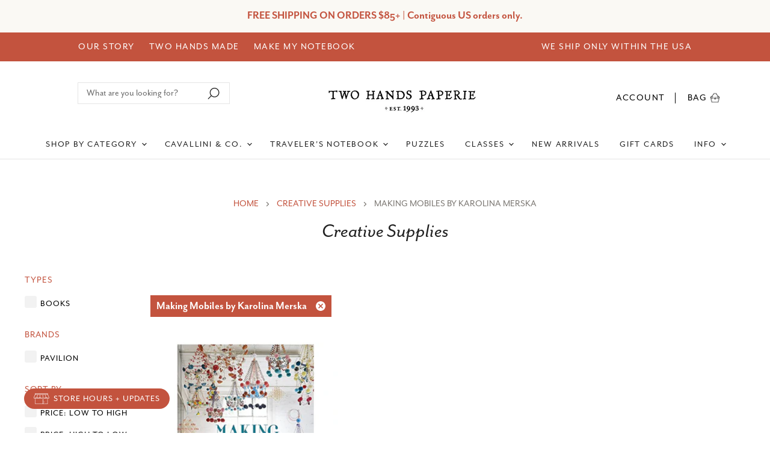

--- FILE ---
content_type: text/html; charset=utf-8
request_url: https://twohandspaperie.com/collections/creative-supplies/making-mobiles-by-karolina-merska
body_size: 60341
content:
<!doctype html>
<html class="no-js no-touch" lang="en">
  <head>
  <link rel="stylesheet" href="https://use.typekit.net/whf5epa.css">

  <script>
    window.Store = window.Store || {};
    window.Store.id = 53498314948;
  </script>
    <meta charset="utf-8">
    <meta http-equiv="X-UA-Compatible" content="IE=edge,chrome=1">
    <meta name="viewport" content="width=device-width,initial-scale=1" />

    <!-- Preconnect Domains -->
    <link rel="preconnect" href="https://cdn.shopify.com" crossorigin>
    <link rel="preconnect" href="https://fonts.shopify.com" crossorigin>
    <link rel="preconnect" href="https://monorail-edge.shopifysvc.com">

    
    

    <!-- Preload Assets -->
    <link rel="preload" href="//twohandspaperie.com/cdn/shop/t/57/assets/api.js?v=31212622561394932161768319631" as="script">

    

    <link rel="preload" href="//twohandspaperie.com/cdn/shop/t/57/assets/superstore.js?v=147248931272689673661768319631" as="script"><title>Creative Supplies



        
 — Tagged &quot;Making Mobiles by Karolina Merska&quot;
 — Two Hands Paperie</title>

    

    
  <link rel="shortcut icon" href="//twohandspaperie.com/cdn/shop/files/favicon-1_32x32.png?v=1637111416" type="image/png">


    
      <meta name="robots" content="noindex" />
      <link rel="canonical" href="https://twohandspaperie.com/collections/creative-supplies" />
    

    
    















<meta property="og:site_name" content="Two Hands Paperie">
<meta property="og:url" content="https://twohandspaperie.com/collections/creative-supplies/making-mobiles-by-karolina-merska">
<meta property="og:title" content="Creative Supplies">
<meta property="og:type" content="website">
<meta property="og:description" content="Two Hands Paperie specializes in decorative papers from around the world, handmade journals and sketchbooks, and supplies for artists.">




    
    
    

    
    
    <meta
      property="og:image"
      content="https://twohandspaperie.com/cdn/shop/collections/supplies_1200x1200.png?v=1621468713"
    />
    <meta
      property="og:image:secure_url"
      content="https://twohandspaperie.com/cdn/shop/collections/supplies_1200x1200.png?v=1621468713"
    />
    <meta property="og:image:width" content="1200" />
    <meta property="og:image:height" content="1200" />
    
    
    <meta property="og:image:alt" content="Creative Supplies" />
  
















<meta name="twitter:title" content="Creative Supplies">
<meta name="twitter:description" content="Two Hands Paperie specializes in decorative papers from around the world, handmade journals and sketchbooks, and supplies for artists.">


    
    
    
      
      
      <meta name="twitter:card" content="summary">
    
    
    <meta
      property="twitter:image"
      content="https://twohandspaperie.com/cdn/shop/collections/supplies_1200x1200_crop_center.png?v=1621468713"
    />
    <meta property="twitter:image:width" content="1200" />
    <meta property="twitter:image:height" content="1200" />
    
    
    <meta property="twitter:image:alt" content="Creative Supplies" />
  



    

    <link rel="preload" href="//twohandspaperie.com/cdn/fonts/work_sans/worksans_n4.b7973b3d07d0ace13de1b1bea9c45759cdbe12cf.woff2" as="font" crossorigin="anonymous">

    
      <link rel="preload" as="style" href="//twohandspaperie.com/cdn/shop/t/57/assets/theme.css?v=146064112554582015641768319631">
     <link rel="preload" as="style" href="//twohandspaperie.com/cdn/shop/t/57/assets/momentum.css?v=81976523429206599941768327466">
    

    <script>window.performance && window.performance.mark && window.performance.mark('shopify.content_for_header.start');</script><meta id="shopify-digital-wallet" name="shopify-digital-wallet" content="/53498314948/digital_wallets/dialog">
<meta name="shopify-checkout-api-token" content="6ddbd0b9d44a26a3b356f5338a9a4d43">
<meta id="in-context-paypal-metadata" data-shop-id="53498314948" data-venmo-supported="false" data-environment="production" data-locale="en_US" data-paypal-v4="true" data-currency="USD">
<link rel="alternate" type="application/atom+xml" title="Feed" href="/collections/creative-supplies/making-mobiles-by-karolina-merska.atom" />
<link rel="alternate" type="application/json+oembed" href="https://twohandspaperie.com/collections/creative-supplies/making-mobiles-by-karolina-merska.oembed">
<script async="async" src="/checkouts/internal/preloads.js?locale=en-US"></script>
<link rel="preconnect" href="https://shop.app" crossorigin="anonymous">
<script async="async" src="https://shop.app/checkouts/internal/preloads.js?locale=en-US&shop_id=53498314948" crossorigin="anonymous"></script>
<script id="apple-pay-shop-capabilities" type="application/json">{"shopId":53498314948,"countryCode":"US","currencyCode":"USD","merchantCapabilities":["supports3DS"],"merchantId":"gid:\/\/shopify\/Shop\/53498314948","merchantName":"Two Hands Paperie","requiredBillingContactFields":["postalAddress","email","phone"],"requiredShippingContactFields":["postalAddress","email","phone"],"shippingType":"shipping","supportedNetworks":["visa","masterCard","amex","discover","elo","jcb"],"total":{"type":"pending","label":"Two Hands Paperie","amount":"1.00"},"shopifyPaymentsEnabled":true,"supportsSubscriptions":true}</script>
<script id="shopify-features" type="application/json">{"accessToken":"6ddbd0b9d44a26a3b356f5338a9a4d43","betas":["rich-media-storefront-analytics"],"domain":"twohandspaperie.com","predictiveSearch":true,"shopId":53498314948,"locale":"en"}</script>
<script>var Shopify = Shopify || {};
Shopify.shop = "two-hands-paperie.myshopify.com";
Shopify.locale = "en";
Shopify.currency = {"active":"USD","rate":"1.0"};
Shopify.country = "US";
Shopify.theme = {"name":"Jan 2026 w\/book signing","id":155498676478,"schema_name":"Superstore","schema_version":"4.3.0","theme_store_id":null,"role":"main"};
Shopify.theme.handle = "null";
Shopify.theme.style = {"id":null,"handle":null};
Shopify.cdnHost = "twohandspaperie.com/cdn";
Shopify.routes = Shopify.routes || {};
Shopify.routes.root = "/";</script>
<script type="module">!function(o){(o.Shopify=o.Shopify||{}).modules=!0}(window);</script>
<script>!function(o){function n(){var o=[];function n(){o.push(Array.prototype.slice.apply(arguments))}return n.q=o,n}var t=o.Shopify=o.Shopify||{};t.loadFeatures=n(),t.autoloadFeatures=n()}(window);</script>
<script>
  window.ShopifyPay = window.ShopifyPay || {};
  window.ShopifyPay.apiHost = "shop.app\/pay";
  window.ShopifyPay.redirectState = null;
</script>
<script id="shop-js-analytics" type="application/json">{"pageType":"collection"}</script>
<script defer="defer" async type="module" src="//twohandspaperie.com/cdn/shopifycloud/shop-js/modules/v2/client.init-shop-cart-sync_BT-GjEfc.en.esm.js"></script>
<script defer="defer" async type="module" src="//twohandspaperie.com/cdn/shopifycloud/shop-js/modules/v2/chunk.common_D58fp_Oc.esm.js"></script>
<script defer="defer" async type="module" src="//twohandspaperie.com/cdn/shopifycloud/shop-js/modules/v2/chunk.modal_xMitdFEc.esm.js"></script>
<script type="module">
  await import("//twohandspaperie.com/cdn/shopifycloud/shop-js/modules/v2/client.init-shop-cart-sync_BT-GjEfc.en.esm.js");
await import("//twohandspaperie.com/cdn/shopifycloud/shop-js/modules/v2/chunk.common_D58fp_Oc.esm.js");
await import("//twohandspaperie.com/cdn/shopifycloud/shop-js/modules/v2/chunk.modal_xMitdFEc.esm.js");

  window.Shopify.SignInWithShop?.initShopCartSync?.({"fedCMEnabled":true,"windoidEnabled":true});

</script>
<script>
  window.Shopify = window.Shopify || {};
  if (!window.Shopify.featureAssets) window.Shopify.featureAssets = {};
  window.Shopify.featureAssets['shop-js'] = {"shop-cart-sync":["modules/v2/client.shop-cart-sync_DZOKe7Ll.en.esm.js","modules/v2/chunk.common_D58fp_Oc.esm.js","modules/v2/chunk.modal_xMitdFEc.esm.js"],"init-fed-cm":["modules/v2/client.init-fed-cm_B6oLuCjv.en.esm.js","modules/v2/chunk.common_D58fp_Oc.esm.js","modules/v2/chunk.modal_xMitdFEc.esm.js"],"shop-cash-offers":["modules/v2/client.shop-cash-offers_D2sdYoxE.en.esm.js","modules/v2/chunk.common_D58fp_Oc.esm.js","modules/v2/chunk.modal_xMitdFEc.esm.js"],"shop-login-button":["modules/v2/client.shop-login-button_QeVjl5Y3.en.esm.js","modules/v2/chunk.common_D58fp_Oc.esm.js","modules/v2/chunk.modal_xMitdFEc.esm.js"],"pay-button":["modules/v2/client.pay-button_DXTOsIq6.en.esm.js","modules/v2/chunk.common_D58fp_Oc.esm.js","modules/v2/chunk.modal_xMitdFEc.esm.js"],"shop-button":["modules/v2/client.shop-button_DQZHx9pm.en.esm.js","modules/v2/chunk.common_D58fp_Oc.esm.js","modules/v2/chunk.modal_xMitdFEc.esm.js"],"avatar":["modules/v2/client.avatar_BTnouDA3.en.esm.js"],"init-windoid":["modules/v2/client.init-windoid_CR1B-cfM.en.esm.js","modules/v2/chunk.common_D58fp_Oc.esm.js","modules/v2/chunk.modal_xMitdFEc.esm.js"],"init-shop-for-new-customer-accounts":["modules/v2/client.init-shop-for-new-customer-accounts_C_vY_xzh.en.esm.js","modules/v2/client.shop-login-button_QeVjl5Y3.en.esm.js","modules/v2/chunk.common_D58fp_Oc.esm.js","modules/v2/chunk.modal_xMitdFEc.esm.js"],"init-shop-email-lookup-coordinator":["modules/v2/client.init-shop-email-lookup-coordinator_BI7n9ZSv.en.esm.js","modules/v2/chunk.common_D58fp_Oc.esm.js","modules/v2/chunk.modal_xMitdFEc.esm.js"],"init-shop-cart-sync":["modules/v2/client.init-shop-cart-sync_BT-GjEfc.en.esm.js","modules/v2/chunk.common_D58fp_Oc.esm.js","modules/v2/chunk.modal_xMitdFEc.esm.js"],"shop-toast-manager":["modules/v2/client.shop-toast-manager_DiYdP3xc.en.esm.js","modules/v2/chunk.common_D58fp_Oc.esm.js","modules/v2/chunk.modal_xMitdFEc.esm.js"],"init-customer-accounts":["modules/v2/client.init-customer-accounts_D9ZNqS-Q.en.esm.js","modules/v2/client.shop-login-button_QeVjl5Y3.en.esm.js","modules/v2/chunk.common_D58fp_Oc.esm.js","modules/v2/chunk.modal_xMitdFEc.esm.js"],"init-customer-accounts-sign-up":["modules/v2/client.init-customer-accounts-sign-up_iGw4briv.en.esm.js","modules/v2/client.shop-login-button_QeVjl5Y3.en.esm.js","modules/v2/chunk.common_D58fp_Oc.esm.js","modules/v2/chunk.modal_xMitdFEc.esm.js"],"shop-follow-button":["modules/v2/client.shop-follow-button_CqMgW2wH.en.esm.js","modules/v2/chunk.common_D58fp_Oc.esm.js","modules/v2/chunk.modal_xMitdFEc.esm.js"],"checkout-modal":["modules/v2/client.checkout-modal_xHeaAweL.en.esm.js","modules/v2/chunk.common_D58fp_Oc.esm.js","modules/v2/chunk.modal_xMitdFEc.esm.js"],"shop-login":["modules/v2/client.shop-login_D91U-Q7h.en.esm.js","modules/v2/chunk.common_D58fp_Oc.esm.js","modules/v2/chunk.modal_xMitdFEc.esm.js"],"lead-capture":["modules/v2/client.lead-capture_BJmE1dJe.en.esm.js","modules/v2/chunk.common_D58fp_Oc.esm.js","modules/v2/chunk.modal_xMitdFEc.esm.js"],"payment-terms":["modules/v2/client.payment-terms_Ci9AEqFq.en.esm.js","modules/v2/chunk.common_D58fp_Oc.esm.js","modules/v2/chunk.modal_xMitdFEc.esm.js"]};
</script>
<script>(function() {
  var isLoaded = false;
  function asyncLoad() {
    if (isLoaded) return;
    isLoaded = true;
    var urls = ["\/\/d1liekpayvooaz.cloudfront.net\/apps\/customizery\/customizery.js?shop=two-hands-paperie.myshopify.com","https:\/\/tabs.stationmade.com\/registered-scripts\/tabs-by-station.js?shop=two-hands-paperie.myshopify.com","https:\/\/storage.nfcube.com\/instafeed-13fc1358bf34671701365801796ca9b0.js?shop=two-hands-paperie.myshopify.com"];
    for (var i = 0; i < urls.length; i++) {
      var s = document.createElement('script');
      s.type = 'text/javascript';
      s.async = true;
      s.src = urls[i];
      var x = document.getElementsByTagName('script')[0];
      x.parentNode.insertBefore(s, x);
    }
  };
  if(window.attachEvent) {
    window.attachEvent('onload', asyncLoad);
  } else {
    window.addEventListener('load', asyncLoad, false);
  }
})();</script>
<script id="__st">var __st={"a":53498314948,"offset":-25200,"reqid":"efa65528-3cbb-4958-8caf-b975aaf1eb79-1769418067","pageurl":"twohandspaperie.com\/collections\/creative-supplies\/making-mobiles-by-karolina-merska","u":"511fb0614171","p":"collection","rtyp":"collection","rid":263579140292};</script>
<script>window.ShopifyPaypalV4VisibilityTracking = true;</script>
<script id="captcha-bootstrap">!function(){'use strict';const t='contact',e='account',n='new_comment',o=[[t,t],['blogs',n],['comments',n],[t,'customer']],c=[[e,'customer_login'],[e,'guest_login'],[e,'recover_customer_password'],[e,'create_customer']],r=t=>t.map((([t,e])=>`form[action*='/${t}']:not([data-nocaptcha='true']) input[name='form_type'][value='${e}']`)).join(','),a=t=>()=>t?[...document.querySelectorAll(t)].map((t=>t.form)):[];function s(){const t=[...o],e=r(t);return a(e)}const i='password',u='form_key',d=['recaptcha-v3-token','g-recaptcha-response','h-captcha-response',i],f=()=>{try{return window.sessionStorage}catch{return}},m='__shopify_v',_=t=>t.elements[u];function p(t,e,n=!1){try{const o=window.sessionStorage,c=JSON.parse(o.getItem(e)),{data:r}=function(t){const{data:e,action:n}=t;return t[m]||n?{data:e,action:n}:{data:t,action:n}}(c);for(const[e,n]of Object.entries(r))t.elements[e]&&(t.elements[e].value=n);n&&o.removeItem(e)}catch(o){console.error('form repopulation failed',{error:o})}}const l='form_type',E='cptcha';function T(t){t.dataset[E]=!0}const w=window,h=w.document,L='Shopify',v='ce_forms',y='captcha';let A=!1;((t,e)=>{const n=(g='f06e6c50-85a8-45c8-87d0-21a2b65856fe',I='https://cdn.shopify.com/shopifycloud/storefront-forms-hcaptcha/ce_storefront_forms_captcha_hcaptcha.v1.5.2.iife.js',D={infoText:'Protected by hCaptcha',privacyText:'Privacy',termsText:'Terms'},(t,e,n)=>{const o=w[L][v],c=o.bindForm;if(c)return c(t,g,e,D).then(n);var r;o.q.push([[t,g,e,D],n]),r=I,A||(h.body.append(Object.assign(h.createElement('script'),{id:'captcha-provider',async:!0,src:r})),A=!0)});var g,I,D;w[L]=w[L]||{},w[L][v]=w[L][v]||{},w[L][v].q=[],w[L][y]=w[L][y]||{},w[L][y].protect=function(t,e){n(t,void 0,e),T(t)},Object.freeze(w[L][y]),function(t,e,n,w,h,L){const[v,y,A,g]=function(t,e,n){const i=e?o:[],u=t?c:[],d=[...i,...u],f=r(d),m=r(i),_=r(d.filter((([t,e])=>n.includes(e))));return[a(f),a(m),a(_),s()]}(w,h,L),I=t=>{const e=t.target;return e instanceof HTMLFormElement?e:e&&e.form},D=t=>v().includes(t);t.addEventListener('submit',(t=>{const e=I(t);if(!e)return;const n=D(e)&&!e.dataset.hcaptchaBound&&!e.dataset.recaptchaBound,o=_(e),c=g().includes(e)&&(!o||!o.value);(n||c)&&t.preventDefault(),c&&!n&&(function(t){try{if(!f())return;!function(t){const e=f();if(!e)return;const n=_(t);if(!n)return;const o=n.value;o&&e.removeItem(o)}(t);const e=Array.from(Array(32),(()=>Math.random().toString(36)[2])).join('');!function(t,e){_(t)||t.append(Object.assign(document.createElement('input'),{type:'hidden',name:u})),t.elements[u].value=e}(t,e),function(t,e){const n=f();if(!n)return;const o=[...t.querySelectorAll(`input[type='${i}']`)].map((({name:t})=>t)),c=[...d,...o],r={};for(const[a,s]of new FormData(t).entries())c.includes(a)||(r[a]=s);n.setItem(e,JSON.stringify({[m]:1,action:t.action,data:r}))}(t,e)}catch(e){console.error('failed to persist form',e)}}(e),e.submit())}));const S=(t,e)=>{t&&!t.dataset[E]&&(n(t,e.some((e=>e===t))),T(t))};for(const o of['focusin','change'])t.addEventListener(o,(t=>{const e=I(t);D(e)&&S(e,y())}));const B=e.get('form_key'),M=e.get(l),P=B&&M;t.addEventListener('DOMContentLoaded',(()=>{const t=y();if(P)for(const e of t)e.elements[l].value===M&&p(e,B);[...new Set([...A(),...v().filter((t=>'true'===t.dataset.shopifyCaptcha))])].forEach((e=>S(e,t)))}))}(h,new URLSearchParams(w.location.search),n,t,e,['guest_login'])})(!0,!0)}();</script>
<script integrity="sha256-4kQ18oKyAcykRKYeNunJcIwy7WH5gtpwJnB7kiuLZ1E=" data-source-attribution="shopify.loadfeatures" defer="defer" src="//twohandspaperie.com/cdn/shopifycloud/storefront/assets/storefront/load_feature-a0a9edcb.js" crossorigin="anonymous"></script>
<script crossorigin="anonymous" defer="defer" src="//twohandspaperie.com/cdn/shopifycloud/storefront/assets/shopify_pay/storefront-65b4c6d7.js?v=20250812"></script>
<script data-source-attribution="shopify.dynamic_checkout.dynamic.init">var Shopify=Shopify||{};Shopify.PaymentButton=Shopify.PaymentButton||{isStorefrontPortableWallets:!0,init:function(){window.Shopify.PaymentButton.init=function(){};var t=document.createElement("script");t.src="https://twohandspaperie.com/cdn/shopifycloud/portable-wallets/latest/portable-wallets.en.js",t.type="module",document.head.appendChild(t)}};
</script>
<script data-source-attribution="shopify.dynamic_checkout.buyer_consent">
  function portableWalletsHideBuyerConsent(e){var t=document.getElementById("shopify-buyer-consent"),n=document.getElementById("shopify-subscription-policy-button");t&&n&&(t.classList.add("hidden"),t.setAttribute("aria-hidden","true"),n.removeEventListener("click",e))}function portableWalletsShowBuyerConsent(e){var t=document.getElementById("shopify-buyer-consent"),n=document.getElementById("shopify-subscription-policy-button");t&&n&&(t.classList.remove("hidden"),t.removeAttribute("aria-hidden"),n.addEventListener("click",e))}window.Shopify?.PaymentButton&&(window.Shopify.PaymentButton.hideBuyerConsent=portableWalletsHideBuyerConsent,window.Shopify.PaymentButton.showBuyerConsent=portableWalletsShowBuyerConsent);
</script>
<script data-source-attribution="shopify.dynamic_checkout.cart.bootstrap">document.addEventListener("DOMContentLoaded",(function(){function t(){return document.querySelector("shopify-accelerated-checkout-cart, shopify-accelerated-checkout")}if(t())Shopify.PaymentButton.init();else{new MutationObserver((function(e,n){t()&&(Shopify.PaymentButton.init(),n.disconnect())})).observe(document.body,{childList:!0,subtree:!0})}}));
</script>
<link id="shopify-accelerated-checkout-styles" rel="stylesheet" media="screen" href="https://twohandspaperie.com/cdn/shopifycloud/portable-wallets/latest/accelerated-checkout-backwards-compat.css" crossorigin="anonymous">
<style id="shopify-accelerated-checkout-cart">
        #shopify-buyer-consent {
  margin-top: 1em;
  display: inline-block;
  width: 100%;
}

#shopify-buyer-consent.hidden {
  display: none;
}

#shopify-subscription-policy-button {
  background: none;
  border: none;
  padding: 0;
  text-decoration: underline;
  font-size: inherit;
  cursor: pointer;
}

#shopify-subscription-policy-button::before {
  box-shadow: none;
}

      </style>

<script>window.performance && window.performance.mark && window.performance.mark('shopify.content_for_header.end');</script>

    <script>
      document.documentElement.className=document.documentElement.className.replace(/\bno-js\b/,'js');
      if(window.Shopify&&window.Shopify.designMode)document.documentElement.className+=' in-theme-editor';
      if(('ontouchstart' in window)||window.DocumentTouch&&document instanceof DocumentTouch)document.documentElement.className=document.documentElement.className.replace(/\bno-touch\b/,'has-touch');
    </script>

    <script src="//twohandspaperie.com/cdn/shop/t/57/assets/api.js?v=31212622561394932161768319631" defer></script>

    
      <link href="//twohandspaperie.com/cdn/shop/t/57/assets/theme.css?v=146064112554582015641768319631" rel="stylesheet" type="text/css" media="all" />
  <link href="//twohandspaperie.com/cdn/shop/t/57/assets/momentum.css?v=81976523429206599941768327466" rel="stylesheet" type="text/css" media="all" />
    

    

    
    <script>
      window.Theme = window.Theme || {};
      window.Theme.version = '4.3.0';
      window.Theme.name = 'Superstore';
      window.Theme.routes = {
        "root_url": "/",
        "account_url": "/account",
        "account_login_url": "/account/login",
        "account_logout_url": "/account/logout",
        "account_register_url": "/account/register",
        "account_addresses_url": "/account/addresses",
        "collections_url": "/collections",
        "all_products_collection_url": "/collections/all",
        "search_url": "/search",
        "cart_url": "/cart",
        "cart_add_url": "/cart/add",
        "cart_change_url": "/cart/change",
        "cart_clear_url": "/cart/clear",
        "product_recommendations_url": "/recommendations/products",
      };
    </script>
    

  <div id="shopify-section-filter-menu-settings" class="shopify-section"><style type="text/css">
/*  Filter Menu Color and Image Section CSS */</style>
<link href="//twohandspaperie.com/cdn/shop/t/57/assets/filter-menu.scss.css?v=138399191433280015971768327466" rel="stylesheet" type="text/css" media="all" />
<script src="//twohandspaperie.com/cdn/shop/t/57/assets/filter-menu.js?v=79298749081961657871768319631" type="text/javascript"></script>





</div>

<!-- BEGIN app block: shopify://apps/also-bought/blocks/app-embed-block/b94b27b4-738d-4d92-9e60-43c22d1da3f2 --><script>
    window.codeblackbelt = window.codeblackbelt || {};
    window.codeblackbelt.shop = window.codeblackbelt.shop || 'two-hands-paperie.myshopify.com';
    </script><script src="//cdn.codeblackbelt.com/widgets/also-bought/bootstrap.min.js?version=2026012602-0700" async></script>
<!-- END app block --><!-- BEGIN app block: shopify://apps/tabs-studio/blocks/global_embed_block/19980fb9-f2ca-4ada-ad36-c0364c3318b8 -->
<style id="tabs-by-station-custom-styles">
  .station-tabs .station-tabs-link.is-active{font-weight:500 !important;color:#000000 !important;border-width:0 !important;}.station-tabs.mod-full-width .station-tabs-link.is-active, .station-tabs .station-tabs-tabset.mod-vertical .station-tabs-link.is-active{font-weight:600 !important;}.station-tabs .station-tabs-tab.is-active{font-weight:500 !important;color:#000000 !important;border-width:0 !important;}.station-tabs.mod-full-width .station-tabs-tab.is-active, .station-tabs .station-tabs-tabset.mod-vertical .station-tabs-tab.is-active{font-weight:600 !important;}.station-tabs .station-tabs-link{border-width:1px 0 1px !important;padding:15px 0 15px !important;margin:0px 26px 14px 0px !important;font-weight:400 !important;color:#000000 !important;border-color:#DEE5E5 !important;}.station-tabs .station-tabs-tab{border-width:1px 0 1px !important;padding:15px 0 15px !important;margin:0px 26px 14px 0px !important;font-weight:400 !important;color:#000000 !important;border-color:#DEE5E5 !important;}.station-tabs.mod-full-width .station-tabs-link, .station-tabs .station-tabs-tabset.mod-vertical .station-tabs-link{padding:14px 0 !important;margin:0 !important;}.station-tabs.mod-full-width .station-tabs-tab, .station-tabs .station-tabs-tabset.mod-vertical .station-tabs-tab{padding:14px 0 !important;margin:0 !important;}.station-tabs .station-tabs-content-inner{margin:12px 0 0 !important;border-color:#DEE5E5 !important;padding:0 0 30px !important;}.station-tabs.mod-full-width .station-tabs-content-inner, .station-tabs .station-tabs-tabset.mod-vertical .station-tabs-content-inner{margin:24px 0 10px !important;}.station-tabs .station-tabs-tabcontent{margin:12px 0 0 !important;border-color:#DEE5E5 !important;padding:0 0 30px !important;}.station-tabs.mod-full-width .station-tabs-tabcontent, .station-tabs .station-tabs-tabset.mod-vertical .station-tabs-tabcontent{margin:24px 0 10px !important;}[data-station-tabs-app] .station-tabs{border-color:#DEE5E5 !important;margin:20px 0 0 !important;}.station-tabs .station-tabs-tabset{border-color:#DEE5E5 !important;margin:20px 0 0 !important;}.station-tabs .station-tabs-link:last-of-type{border-style:solid !important;}.station-tabs .station-tabs-tabtitle:last-of-type .station-tabs-tab{border-style:solid !important;}.station-tabs .station-tabs-link:first-of-type{border-width:1px 0 1px !important;border-color:#DEE5E5 !important;}.station-tabs .station-tabs-tabtitle:first-of-type .station-tabs-tab{border-width:1px 0 1px !important;border-color:#DEE5E5 !important;}
  
</style>

<script id="station-tabs-data-json" type="application/json">{
  "globalAbove": null,
  "globalBelow": null,
  "proTabsHTML": "\u003ch4 class=\"station-tabs-tabtitle\"\u003e\n      \u003cspan data-pro-tab-id=\"94467\" class=\"station-tabs-tab mod-pro-tab\" data-type=\"text\"\u003e\n        \u003cspan class=\"station-tabs-tabtext\"\u003eShipping \u0026 Returns\u003c\/span\u003e\n      \u003c\/span\u003e\n    \u003c\/h4\u003e\n    \u003cdiv data-pro-tab-id=\"94467\" class=\"station-tabs-tabpanel\" data-type=\"text\"\u003e\n      \u003cdiv class=\"station-tabs-tabcontent\"\u003e\u003cp\u003e\u003cstrong\u003eShipping\u0026nbsp;\u003c\/strong\u003e\u003c\/p\u003e\n\u003cp\u003eOrders are typically shipped within 2 to 3 business days. We do not offer in-store pickup at this time.\u003c\/p\u003e\n\u003cp\u003e\u003cstrong\u003eReturns\u003c\/strong\u003e\u003c\/p\u003e\n\u003cp\u003eWe want you to be absolutely thrilled with your order. If you're not completely satisfied with your purchase, we do accept returns on most products within 14 days of delivery.\u003c\/p\u003e\n\u003cp\u003eSome exceptions do apply.\u003c\/p\u003e\n\u003cp\u003e\u003ca href=\"https:\/\/two-hands-paperie.myshopify.com\/policies\/refund-policy\"\u003eMore info here\u003c\/a\u003e\u003c\/p\u003e\n\u003c\/div\u003e\n    \u003c\/div\u003e",
  "productTitle": null,
  "productDescription": null,
  "icons": []
}</script>

<script>
  document.documentElement.classList.add('tabsst-loading');
  document.addEventListener('stationTabsLegacyAPILoaded', function(e) {
    e.detail.isLegacy = true;
    });

  document.addEventListener('stationTabsAPIReady', function(e) {
    var Tabs = e.detail;

    if (Tabs.appSettings) {
      Tabs.appSettings = {"default_tab":true,"default_tab_title":"Description","show_stop_element":true,"layout":"vertical","layout_breakpoint":768,"deep_links":true,"clean_content_level":"basic_tags","open_first_tab":true,"allow_multiple_open":false,"remove_empty_tabs":null,"default_tab_translations":null,"start_tab_element":"h4"};
      Tabs.appSettings = {lang: 'en'};

      Tabs.appSettings = {
        indicatorType: "chevrons",
        indicatorPlacement: "after"
      };
    }

    if (Tabs.isLegacy) { return; }
          Tabs.init(null, { initializeDescription: true });
  });

  
</script>

<svg style="display:none" aria-hidden="true">
  <defs>
    
  </defs>
</svg>

<!-- END app block --><!-- BEGIN app block: shopify://apps/klaviyo-email-marketing-sms/blocks/klaviyo-onsite-embed/2632fe16-c075-4321-a88b-50b567f42507 -->












  <script async src="https://static.klaviyo.com/onsite/js/WS7YNR/klaviyo.js?company_id=WS7YNR"></script>
  <script>!function(){if(!window.klaviyo){window._klOnsite=window._klOnsite||[];try{window.klaviyo=new Proxy({},{get:function(n,i){return"push"===i?function(){var n;(n=window._klOnsite).push.apply(n,arguments)}:function(){for(var n=arguments.length,o=new Array(n),w=0;w<n;w++)o[w]=arguments[w];var t="function"==typeof o[o.length-1]?o.pop():void 0,e=new Promise((function(n){window._klOnsite.push([i].concat(o,[function(i){t&&t(i),n(i)}]))}));return e}}})}catch(n){window.klaviyo=window.klaviyo||[],window.klaviyo.push=function(){var n;(n=window._klOnsite).push.apply(n,arguments)}}}}();</script>

  




  <script>
    window.klaviyoReviewsProductDesignMode = false
  </script>







<!-- END app block --><!-- BEGIN app block: shopify://apps/minmaxify-order-limits/blocks/app-embed-block/3acfba32-89f3-4377-ae20-cbb9abc48475 --><script type="text/javascript" src="https://limits.minmaxify.com/two-hands-paperie.myshopify.com?v=94a&r=20221213234212"></script>

<!-- END app block --><!-- BEGIN app block: shopify://apps/savedby-package-protection/blocks/savedby-storefront-widget/6d4bce9c-696c-4f95-8a15-0cc2b2b9e839 --><!-- START SAVEDBY EXTENSION -->
<script>
  const widgetConfig = {"excludedProducts":[],"feeTiers":[{"price":1.67,"max":70,"variantId":46283126702334},{"price":2.97,"max":100,"variantId":46283126735102},{"price":4.47,"max":150,"variantId":46283126767870},{"price":5.97,"max":200,"variantId":46283126800638},{"price":7.97,"max":250,"variantId":46283126833406},{"price":9.47,"max":300,"variantId":46283126866174},{"price":11.47,"max":350,"variantId":46283126898942},{"price":12.97,"max":400,"variantId":46283126931710},{"price":14.97,"max":450,"variantId":46283126964478},{"price":16.47,"max":500,"variantId":46283126997246},{"price":18.47,"max":550,"variantId":46283127030014},{"price":19.97,"max":600,"variantId":46283127062782},{"price":21.97,"max":650,"variantId":46283127095550},{"price":23.47,"max":700,"variantId":46283127128318},{"price":25.47,"max":750,"variantId":46283127161086},{"price":26.97,"max":800,"variantId":46283127193854},{"price":28.97,"max":850,"variantId":46283127226622},{"price":30.47,"max":900,"variantId":46283127259390},{"price":32.47,"max":950,"variantId":46283127292158},{"price":33.97,"max":1000,"variantId":46283127324926},{"price":35.97,"max":1050,"variantId":46283127357694},{"price":37.47,"max":1100,"variantId":46283127390462},{"price":39.47,"max":1150,"variantId":46283127423230},{"price":40.97,"max":1200,"variantId":46283127455998}],"nonCoveredProducts":[],"protectionProduct":"gid://shopify/Product/8785258086654","widgetExcludedProducts":[],"storefront":{"version":"v7.0.0-beta.18","variant":"BASIC","autoOptIn":false,"info":{"description":"Package Protection","title":"Checkout+"},"useOnlyAjaxToRemove":false,"checkoutText":"","optOutText":"Continue Without Package Protection","customCSS":":host {}","checkoutButtonExclusions":{"attributes":[],"classNames":[]}},"checkout":{"variant":"LOWPRO","title":"","textContent":"","popup":{"isOrderSatisfaction":false,"point1Title":"","point1Body":"","point2Body":"","point3Title":"","point3Body":"","point2Title":"","carbonPointTitle":"","carbonPointBody":"","iconColor":"","bannerSrc":"","carbonPointIcon":""},"hidePrice":false,"autoOptIn":false},"currentPlan":{"id":"sdABBd2DKLhu5LbuVGbH","isOrderSatisfaction":false},"enableConditions":{"checkout":[]}};
  let _SavedBy_sfwVersion = widgetConfig.storefront.version
  const devVersion = localStorage.getItem('SAVEDBY_DEV_VERSION');
  if (devVersion?.match(/^v\d+\.\d+\.\d+-beta\.\d+$/)) _SavedBy_sfwVersion = devVersion;
  if (!_SavedBy_sfwVersion) console.error('[SAVEDBY] Missing SFW version');
  const useLegacy = _SavedBy_sfwVersion < 'v7';
</script>
<!-- BEGIN app snippet: legacy --><script>
  try {
    (function() {
      if (!useLegacy) return
      console.debug('[SAVEDBY] Loading legacy extension');
      class SavedBy {
        #checkoutButtonDisabled = false;
        #isMerchantResponsible = false;

        constructor() {
          if (window.performance && window.performance.mark) window.performance.mark('savedby-init-start');
          safeIdleCallback(() => {
            this.initializeCartLogic()
          })

          this.initializeCritical()

          if (window.performance && window.performance.mark) {
            window.performance.mark('savedby-init-end');
            window.performance.measure('savedby-init', 'savedby-init-start', 'savedby-init-end');
          }
        }

        initializeCritical() {
          // SHOP STATE
          this.cart = {"note":null,"attributes":{},"original_total_price":0,"total_price":0,"total_discount":0,"total_weight":0.0,"item_count":0,"items":[],"requires_shipping":false,"currency":"USD","items_subtotal_price":0,"cart_level_discount_applications":[],"checkout_charge_amount":0};
          this.product =  {"id":8785258086654,"title":"SavedBy Package Protection","handle":"savedby-package-protection","description":"\u003ch4\u003e\n\u003cstrong\u003eTo learn more about SavedBy's Policies, please click here: \u003c\/strong\u003e\u003cspan style=\"color: #2b00ff;\"\u003e\u003ca href=\"https:\/\/savedby.io\/policies\" style=\"color: #2b00ff;\" target=\"_blank\"\u003ehttps:\/\/savedby.io\/policies\u003c\/a\u003e\u003c\/span\u003e\n\u003c\/h4\u003e\n\u003cp\u003e \u003c\/p\u003e","published_at":"2025-03-06T09:05:39-07:00","created_at":"2025-02-20T00:14:35-07:00","vendor":"SavedBy","type":"Protection","tags":["exclude_rebuy","exclude_stamped","protection","savedby","smart-cart-hidden","smart-cart-shipping-excluded"],"price":167,"price_min":167,"price_max":4097,"available":true,"price_varies":true,"compare_at_price":null,"compare_at_price_min":0,"compare_at_price_max":0,"compare_at_price_varies":false,"variants":[{"id":46283126702334,"title":"Tier 1","option1":"Tier 1","option2":null,"option3":null,"sku":"savedby","requires_shipping":false,"taxable":false,"featured_image":{"id":43928477040894,"product_id":8785258086654,"position":1,"created_at":"2025-02-20T00:14:35-07:00","updated_at":"2025-02-20T00:14:37-07:00","alt":"SavedBy Logo","width":1200,"height":1200,"src":"\/\/twohandspaperie.com\/cdn\/shop\/files\/SavedByLogo2.png?v=1740035677","variant_ids":[46283126702334,46283126735102,46283126767870,46283126800638,46283126833406,46283126866174,46283126898942,46283126931710,46283126964478,46283126997246,46283127030014,46283127062782,46283127095550,46283127128318,46283127161086,46283127193854,46283127226622,46283127259390,46283127292158,46283127324926,46283127357694,46283127390462,46283127423230,46283127455998]},"available":true,"name":"SavedBy Package Protection - Tier 1","public_title":"Tier 1","options":["Tier 1"],"price":167,"weight":0,"compare_at_price":null,"inventory_management":null,"barcode":null,"featured_media":{"alt":"SavedBy Logo","id":36287380717822,"position":1,"preview_image":{"aspect_ratio":1.0,"height":1200,"width":1200,"src":"\/\/twohandspaperie.com\/cdn\/shop\/files\/SavedByLogo2.png?v=1740035677"}},"requires_selling_plan":false,"selling_plan_allocations":[]},{"id":46283126735102,"title":"Tier 2","option1":"Tier 2","option2":null,"option3":null,"sku":"savedby","requires_shipping":false,"taxable":false,"featured_image":{"id":43928477040894,"product_id":8785258086654,"position":1,"created_at":"2025-02-20T00:14:35-07:00","updated_at":"2025-02-20T00:14:37-07:00","alt":"SavedBy Logo","width":1200,"height":1200,"src":"\/\/twohandspaperie.com\/cdn\/shop\/files\/SavedByLogo2.png?v=1740035677","variant_ids":[46283126702334,46283126735102,46283126767870,46283126800638,46283126833406,46283126866174,46283126898942,46283126931710,46283126964478,46283126997246,46283127030014,46283127062782,46283127095550,46283127128318,46283127161086,46283127193854,46283127226622,46283127259390,46283127292158,46283127324926,46283127357694,46283127390462,46283127423230,46283127455998]},"available":true,"name":"SavedBy Package Protection - Tier 2","public_title":"Tier 2","options":["Tier 2"],"price":297,"weight":0,"compare_at_price":null,"inventory_management":null,"barcode":null,"featured_media":{"alt":"SavedBy Logo","id":36287380717822,"position":1,"preview_image":{"aspect_ratio":1.0,"height":1200,"width":1200,"src":"\/\/twohandspaperie.com\/cdn\/shop\/files\/SavedByLogo2.png?v=1740035677"}},"requires_selling_plan":false,"selling_plan_allocations":[]},{"id":46283126767870,"title":"Tier 3","option1":"Tier 3","option2":null,"option3":null,"sku":"savedby","requires_shipping":false,"taxable":false,"featured_image":{"id":43928477040894,"product_id":8785258086654,"position":1,"created_at":"2025-02-20T00:14:35-07:00","updated_at":"2025-02-20T00:14:37-07:00","alt":"SavedBy Logo","width":1200,"height":1200,"src":"\/\/twohandspaperie.com\/cdn\/shop\/files\/SavedByLogo2.png?v=1740035677","variant_ids":[46283126702334,46283126735102,46283126767870,46283126800638,46283126833406,46283126866174,46283126898942,46283126931710,46283126964478,46283126997246,46283127030014,46283127062782,46283127095550,46283127128318,46283127161086,46283127193854,46283127226622,46283127259390,46283127292158,46283127324926,46283127357694,46283127390462,46283127423230,46283127455998]},"available":true,"name":"SavedBy Package Protection - Tier 3","public_title":"Tier 3","options":["Tier 3"],"price":447,"weight":0,"compare_at_price":null,"inventory_management":null,"barcode":null,"featured_media":{"alt":"SavedBy Logo","id":36287380717822,"position":1,"preview_image":{"aspect_ratio":1.0,"height":1200,"width":1200,"src":"\/\/twohandspaperie.com\/cdn\/shop\/files\/SavedByLogo2.png?v=1740035677"}},"requires_selling_plan":false,"selling_plan_allocations":[]},{"id":46283126800638,"title":"Tier 4","option1":"Tier 4","option2":null,"option3":null,"sku":"savedby","requires_shipping":false,"taxable":false,"featured_image":{"id":43928477040894,"product_id":8785258086654,"position":1,"created_at":"2025-02-20T00:14:35-07:00","updated_at":"2025-02-20T00:14:37-07:00","alt":"SavedBy Logo","width":1200,"height":1200,"src":"\/\/twohandspaperie.com\/cdn\/shop\/files\/SavedByLogo2.png?v=1740035677","variant_ids":[46283126702334,46283126735102,46283126767870,46283126800638,46283126833406,46283126866174,46283126898942,46283126931710,46283126964478,46283126997246,46283127030014,46283127062782,46283127095550,46283127128318,46283127161086,46283127193854,46283127226622,46283127259390,46283127292158,46283127324926,46283127357694,46283127390462,46283127423230,46283127455998]},"available":true,"name":"SavedBy Package Protection - Tier 4","public_title":"Tier 4","options":["Tier 4"],"price":597,"weight":0,"compare_at_price":null,"inventory_management":null,"barcode":null,"featured_media":{"alt":"SavedBy Logo","id":36287380717822,"position":1,"preview_image":{"aspect_ratio":1.0,"height":1200,"width":1200,"src":"\/\/twohandspaperie.com\/cdn\/shop\/files\/SavedByLogo2.png?v=1740035677"}},"requires_selling_plan":false,"selling_plan_allocations":[]},{"id":46283126833406,"title":"Tier 5","option1":"Tier 5","option2":null,"option3":null,"sku":"savedby","requires_shipping":false,"taxable":false,"featured_image":{"id":43928477040894,"product_id":8785258086654,"position":1,"created_at":"2025-02-20T00:14:35-07:00","updated_at":"2025-02-20T00:14:37-07:00","alt":"SavedBy Logo","width":1200,"height":1200,"src":"\/\/twohandspaperie.com\/cdn\/shop\/files\/SavedByLogo2.png?v=1740035677","variant_ids":[46283126702334,46283126735102,46283126767870,46283126800638,46283126833406,46283126866174,46283126898942,46283126931710,46283126964478,46283126997246,46283127030014,46283127062782,46283127095550,46283127128318,46283127161086,46283127193854,46283127226622,46283127259390,46283127292158,46283127324926,46283127357694,46283127390462,46283127423230,46283127455998]},"available":true,"name":"SavedBy Package Protection - Tier 5","public_title":"Tier 5","options":["Tier 5"],"price":797,"weight":0,"compare_at_price":null,"inventory_management":null,"barcode":null,"featured_media":{"alt":"SavedBy Logo","id":36287380717822,"position":1,"preview_image":{"aspect_ratio":1.0,"height":1200,"width":1200,"src":"\/\/twohandspaperie.com\/cdn\/shop\/files\/SavedByLogo2.png?v=1740035677"}},"requires_selling_plan":false,"selling_plan_allocations":[]},{"id":46283126866174,"title":"Tier 6","option1":"Tier 6","option2":null,"option3":null,"sku":"savedby","requires_shipping":false,"taxable":false,"featured_image":{"id":43928477040894,"product_id":8785258086654,"position":1,"created_at":"2025-02-20T00:14:35-07:00","updated_at":"2025-02-20T00:14:37-07:00","alt":"SavedBy Logo","width":1200,"height":1200,"src":"\/\/twohandspaperie.com\/cdn\/shop\/files\/SavedByLogo2.png?v=1740035677","variant_ids":[46283126702334,46283126735102,46283126767870,46283126800638,46283126833406,46283126866174,46283126898942,46283126931710,46283126964478,46283126997246,46283127030014,46283127062782,46283127095550,46283127128318,46283127161086,46283127193854,46283127226622,46283127259390,46283127292158,46283127324926,46283127357694,46283127390462,46283127423230,46283127455998]},"available":true,"name":"SavedBy Package Protection - Tier 6","public_title":"Tier 6","options":["Tier 6"],"price":947,"weight":0,"compare_at_price":null,"inventory_management":null,"barcode":null,"featured_media":{"alt":"SavedBy Logo","id":36287380717822,"position":1,"preview_image":{"aspect_ratio":1.0,"height":1200,"width":1200,"src":"\/\/twohandspaperie.com\/cdn\/shop\/files\/SavedByLogo2.png?v=1740035677"}},"requires_selling_plan":false,"selling_plan_allocations":[]},{"id":46283126898942,"title":"Tier 7","option1":"Tier 7","option2":null,"option3":null,"sku":"savedby","requires_shipping":false,"taxable":false,"featured_image":{"id":43928477040894,"product_id":8785258086654,"position":1,"created_at":"2025-02-20T00:14:35-07:00","updated_at":"2025-02-20T00:14:37-07:00","alt":"SavedBy Logo","width":1200,"height":1200,"src":"\/\/twohandspaperie.com\/cdn\/shop\/files\/SavedByLogo2.png?v=1740035677","variant_ids":[46283126702334,46283126735102,46283126767870,46283126800638,46283126833406,46283126866174,46283126898942,46283126931710,46283126964478,46283126997246,46283127030014,46283127062782,46283127095550,46283127128318,46283127161086,46283127193854,46283127226622,46283127259390,46283127292158,46283127324926,46283127357694,46283127390462,46283127423230,46283127455998]},"available":true,"name":"SavedBy Package Protection - Tier 7","public_title":"Tier 7","options":["Tier 7"],"price":1147,"weight":0,"compare_at_price":null,"inventory_management":null,"barcode":null,"featured_media":{"alt":"SavedBy Logo","id":36287380717822,"position":1,"preview_image":{"aspect_ratio":1.0,"height":1200,"width":1200,"src":"\/\/twohandspaperie.com\/cdn\/shop\/files\/SavedByLogo2.png?v=1740035677"}},"requires_selling_plan":false,"selling_plan_allocations":[]},{"id":46283126931710,"title":"Tier 8","option1":"Tier 8","option2":null,"option3":null,"sku":"savedby","requires_shipping":false,"taxable":false,"featured_image":{"id":43928477040894,"product_id":8785258086654,"position":1,"created_at":"2025-02-20T00:14:35-07:00","updated_at":"2025-02-20T00:14:37-07:00","alt":"SavedBy Logo","width":1200,"height":1200,"src":"\/\/twohandspaperie.com\/cdn\/shop\/files\/SavedByLogo2.png?v=1740035677","variant_ids":[46283126702334,46283126735102,46283126767870,46283126800638,46283126833406,46283126866174,46283126898942,46283126931710,46283126964478,46283126997246,46283127030014,46283127062782,46283127095550,46283127128318,46283127161086,46283127193854,46283127226622,46283127259390,46283127292158,46283127324926,46283127357694,46283127390462,46283127423230,46283127455998]},"available":true,"name":"SavedBy Package Protection - Tier 8","public_title":"Tier 8","options":["Tier 8"],"price":1297,"weight":0,"compare_at_price":null,"inventory_management":null,"barcode":null,"featured_media":{"alt":"SavedBy Logo","id":36287380717822,"position":1,"preview_image":{"aspect_ratio":1.0,"height":1200,"width":1200,"src":"\/\/twohandspaperie.com\/cdn\/shop\/files\/SavedByLogo2.png?v=1740035677"}},"requires_selling_plan":false,"selling_plan_allocations":[]},{"id":46283126964478,"title":"Tier 9","option1":"Tier 9","option2":null,"option3":null,"sku":"savedby","requires_shipping":false,"taxable":false,"featured_image":{"id":43928477040894,"product_id":8785258086654,"position":1,"created_at":"2025-02-20T00:14:35-07:00","updated_at":"2025-02-20T00:14:37-07:00","alt":"SavedBy Logo","width":1200,"height":1200,"src":"\/\/twohandspaperie.com\/cdn\/shop\/files\/SavedByLogo2.png?v=1740035677","variant_ids":[46283126702334,46283126735102,46283126767870,46283126800638,46283126833406,46283126866174,46283126898942,46283126931710,46283126964478,46283126997246,46283127030014,46283127062782,46283127095550,46283127128318,46283127161086,46283127193854,46283127226622,46283127259390,46283127292158,46283127324926,46283127357694,46283127390462,46283127423230,46283127455998]},"available":true,"name":"SavedBy Package Protection - Tier 9","public_title":"Tier 9","options":["Tier 9"],"price":1497,"weight":0,"compare_at_price":null,"inventory_management":null,"barcode":null,"featured_media":{"alt":"SavedBy Logo","id":36287380717822,"position":1,"preview_image":{"aspect_ratio":1.0,"height":1200,"width":1200,"src":"\/\/twohandspaperie.com\/cdn\/shop\/files\/SavedByLogo2.png?v=1740035677"}},"requires_selling_plan":false,"selling_plan_allocations":[]},{"id":46283126997246,"title":"Tier 10","option1":"Tier 10","option2":null,"option3":null,"sku":"savedby","requires_shipping":false,"taxable":false,"featured_image":{"id":43928477040894,"product_id":8785258086654,"position":1,"created_at":"2025-02-20T00:14:35-07:00","updated_at":"2025-02-20T00:14:37-07:00","alt":"SavedBy Logo","width":1200,"height":1200,"src":"\/\/twohandspaperie.com\/cdn\/shop\/files\/SavedByLogo2.png?v=1740035677","variant_ids":[46283126702334,46283126735102,46283126767870,46283126800638,46283126833406,46283126866174,46283126898942,46283126931710,46283126964478,46283126997246,46283127030014,46283127062782,46283127095550,46283127128318,46283127161086,46283127193854,46283127226622,46283127259390,46283127292158,46283127324926,46283127357694,46283127390462,46283127423230,46283127455998]},"available":true,"name":"SavedBy Package Protection - Tier 10","public_title":"Tier 10","options":["Tier 10"],"price":1647,"weight":0,"compare_at_price":null,"inventory_management":null,"barcode":null,"featured_media":{"alt":"SavedBy Logo","id":36287380717822,"position":1,"preview_image":{"aspect_ratio":1.0,"height":1200,"width":1200,"src":"\/\/twohandspaperie.com\/cdn\/shop\/files\/SavedByLogo2.png?v=1740035677"}},"requires_selling_plan":false,"selling_plan_allocations":[]},{"id":46283127030014,"title":"Tier 11","option1":"Tier 11","option2":null,"option3":null,"sku":"savedby","requires_shipping":false,"taxable":false,"featured_image":{"id":43928477040894,"product_id":8785258086654,"position":1,"created_at":"2025-02-20T00:14:35-07:00","updated_at":"2025-02-20T00:14:37-07:00","alt":"SavedBy Logo","width":1200,"height":1200,"src":"\/\/twohandspaperie.com\/cdn\/shop\/files\/SavedByLogo2.png?v=1740035677","variant_ids":[46283126702334,46283126735102,46283126767870,46283126800638,46283126833406,46283126866174,46283126898942,46283126931710,46283126964478,46283126997246,46283127030014,46283127062782,46283127095550,46283127128318,46283127161086,46283127193854,46283127226622,46283127259390,46283127292158,46283127324926,46283127357694,46283127390462,46283127423230,46283127455998]},"available":true,"name":"SavedBy Package Protection - Tier 11","public_title":"Tier 11","options":["Tier 11"],"price":1847,"weight":0,"compare_at_price":null,"inventory_management":null,"barcode":null,"featured_media":{"alt":"SavedBy Logo","id":36287380717822,"position":1,"preview_image":{"aspect_ratio":1.0,"height":1200,"width":1200,"src":"\/\/twohandspaperie.com\/cdn\/shop\/files\/SavedByLogo2.png?v=1740035677"}},"requires_selling_plan":false,"selling_plan_allocations":[]},{"id":46283127062782,"title":"Tier 12","option1":"Tier 12","option2":null,"option3":null,"sku":"savedby","requires_shipping":false,"taxable":false,"featured_image":{"id":43928477040894,"product_id":8785258086654,"position":1,"created_at":"2025-02-20T00:14:35-07:00","updated_at":"2025-02-20T00:14:37-07:00","alt":"SavedBy Logo","width":1200,"height":1200,"src":"\/\/twohandspaperie.com\/cdn\/shop\/files\/SavedByLogo2.png?v=1740035677","variant_ids":[46283126702334,46283126735102,46283126767870,46283126800638,46283126833406,46283126866174,46283126898942,46283126931710,46283126964478,46283126997246,46283127030014,46283127062782,46283127095550,46283127128318,46283127161086,46283127193854,46283127226622,46283127259390,46283127292158,46283127324926,46283127357694,46283127390462,46283127423230,46283127455998]},"available":true,"name":"SavedBy Package Protection - Tier 12","public_title":"Tier 12","options":["Tier 12"],"price":1997,"weight":0,"compare_at_price":null,"inventory_management":null,"barcode":null,"featured_media":{"alt":"SavedBy Logo","id":36287380717822,"position":1,"preview_image":{"aspect_ratio":1.0,"height":1200,"width":1200,"src":"\/\/twohandspaperie.com\/cdn\/shop\/files\/SavedByLogo2.png?v=1740035677"}},"requires_selling_plan":false,"selling_plan_allocations":[]},{"id":46283127095550,"title":"Tier 13","option1":"Tier 13","option2":null,"option3":null,"sku":"savedby","requires_shipping":false,"taxable":false,"featured_image":{"id":43928477040894,"product_id":8785258086654,"position":1,"created_at":"2025-02-20T00:14:35-07:00","updated_at":"2025-02-20T00:14:37-07:00","alt":"SavedBy Logo","width":1200,"height":1200,"src":"\/\/twohandspaperie.com\/cdn\/shop\/files\/SavedByLogo2.png?v=1740035677","variant_ids":[46283126702334,46283126735102,46283126767870,46283126800638,46283126833406,46283126866174,46283126898942,46283126931710,46283126964478,46283126997246,46283127030014,46283127062782,46283127095550,46283127128318,46283127161086,46283127193854,46283127226622,46283127259390,46283127292158,46283127324926,46283127357694,46283127390462,46283127423230,46283127455998]},"available":true,"name":"SavedBy Package Protection - Tier 13","public_title":"Tier 13","options":["Tier 13"],"price":2197,"weight":0,"compare_at_price":null,"inventory_management":null,"barcode":null,"featured_media":{"alt":"SavedBy Logo","id":36287380717822,"position":1,"preview_image":{"aspect_ratio":1.0,"height":1200,"width":1200,"src":"\/\/twohandspaperie.com\/cdn\/shop\/files\/SavedByLogo2.png?v=1740035677"}},"requires_selling_plan":false,"selling_plan_allocations":[]},{"id":46283127128318,"title":"Tier 14","option1":"Tier 14","option2":null,"option3":null,"sku":"savedby","requires_shipping":false,"taxable":false,"featured_image":{"id":43928477040894,"product_id":8785258086654,"position":1,"created_at":"2025-02-20T00:14:35-07:00","updated_at":"2025-02-20T00:14:37-07:00","alt":"SavedBy Logo","width":1200,"height":1200,"src":"\/\/twohandspaperie.com\/cdn\/shop\/files\/SavedByLogo2.png?v=1740035677","variant_ids":[46283126702334,46283126735102,46283126767870,46283126800638,46283126833406,46283126866174,46283126898942,46283126931710,46283126964478,46283126997246,46283127030014,46283127062782,46283127095550,46283127128318,46283127161086,46283127193854,46283127226622,46283127259390,46283127292158,46283127324926,46283127357694,46283127390462,46283127423230,46283127455998]},"available":true,"name":"SavedBy Package Protection - Tier 14","public_title":"Tier 14","options":["Tier 14"],"price":2347,"weight":0,"compare_at_price":null,"inventory_management":null,"barcode":null,"featured_media":{"alt":"SavedBy Logo","id":36287380717822,"position":1,"preview_image":{"aspect_ratio":1.0,"height":1200,"width":1200,"src":"\/\/twohandspaperie.com\/cdn\/shop\/files\/SavedByLogo2.png?v=1740035677"}},"requires_selling_plan":false,"selling_plan_allocations":[]},{"id":46283127161086,"title":"Tier 15","option1":"Tier 15","option2":null,"option3":null,"sku":"savedby","requires_shipping":false,"taxable":false,"featured_image":{"id":43928477040894,"product_id":8785258086654,"position":1,"created_at":"2025-02-20T00:14:35-07:00","updated_at":"2025-02-20T00:14:37-07:00","alt":"SavedBy Logo","width":1200,"height":1200,"src":"\/\/twohandspaperie.com\/cdn\/shop\/files\/SavedByLogo2.png?v=1740035677","variant_ids":[46283126702334,46283126735102,46283126767870,46283126800638,46283126833406,46283126866174,46283126898942,46283126931710,46283126964478,46283126997246,46283127030014,46283127062782,46283127095550,46283127128318,46283127161086,46283127193854,46283127226622,46283127259390,46283127292158,46283127324926,46283127357694,46283127390462,46283127423230,46283127455998]},"available":true,"name":"SavedBy Package Protection - Tier 15","public_title":"Tier 15","options":["Tier 15"],"price":2547,"weight":0,"compare_at_price":null,"inventory_management":null,"barcode":null,"featured_media":{"alt":"SavedBy Logo","id":36287380717822,"position":1,"preview_image":{"aspect_ratio":1.0,"height":1200,"width":1200,"src":"\/\/twohandspaperie.com\/cdn\/shop\/files\/SavedByLogo2.png?v=1740035677"}},"requires_selling_plan":false,"selling_plan_allocations":[]},{"id":46283127193854,"title":"Tier 16","option1":"Tier 16","option2":null,"option3":null,"sku":"savedby","requires_shipping":false,"taxable":false,"featured_image":{"id":43928477040894,"product_id":8785258086654,"position":1,"created_at":"2025-02-20T00:14:35-07:00","updated_at":"2025-02-20T00:14:37-07:00","alt":"SavedBy Logo","width":1200,"height":1200,"src":"\/\/twohandspaperie.com\/cdn\/shop\/files\/SavedByLogo2.png?v=1740035677","variant_ids":[46283126702334,46283126735102,46283126767870,46283126800638,46283126833406,46283126866174,46283126898942,46283126931710,46283126964478,46283126997246,46283127030014,46283127062782,46283127095550,46283127128318,46283127161086,46283127193854,46283127226622,46283127259390,46283127292158,46283127324926,46283127357694,46283127390462,46283127423230,46283127455998]},"available":true,"name":"SavedBy Package Protection - Tier 16","public_title":"Tier 16","options":["Tier 16"],"price":2697,"weight":0,"compare_at_price":null,"inventory_management":null,"barcode":null,"featured_media":{"alt":"SavedBy Logo","id":36287380717822,"position":1,"preview_image":{"aspect_ratio":1.0,"height":1200,"width":1200,"src":"\/\/twohandspaperie.com\/cdn\/shop\/files\/SavedByLogo2.png?v=1740035677"}},"requires_selling_plan":false,"selling_plan_allocations":[]},{"id":46283127226622,"title":"Tier 17","option1":"Tier 17","option2":null,"option3":null,"sku":"savedby","requires_shipping":false,"taxable":false,"featured_image":{"id":43928477040894,"product_id":8785258086654,"position":1,"created_at":"2025-02-20T00:14:35-07:00","updated_at":"2025-02-20T00:14:37-07:00","alt":"SavedBy Logo","width":1200,"height":1200,"src":"\/\/twohandspaperie.com\/cdn\/shop\/files\/SavedByLogo2.png?v=1740035677","variant_ids":[46283126702334,46283126735102,46283126767870,46283126800638,46283126833406,46283126866174,46283126898942,46283126931710,46283126964478,46283126997246,46283127030014,46283127062782,46283127095550,46283127128318,46283127161086,46283127193854,46283127226622,46283127259390,46283127292158,46283127324926,46283127357694,46283127390462,46283127423230,46283127455998]},"available":true,"name":"SavedBy Package Protection - Tier 17","public_title":"Tier 17","options":["Tier 17"],"price":2897,"weight":0,"compare_at_price":null,"inventory_management":null,"barcode":null,"featured_media":{"alt":"SavedBy Logo","id":36287380717822,"position":1,"preview_image":{"aspect_ratio":1.0,"height":1200,"width":1200,"src":"\/\/twohandspaperie.com\/cdn\/shop\/files\/SavedByLogo2.png?v=1740035677"}},"requires_selling_plan":false,"selling_plan_allocations":[]},{"id":46283127259390,"title":"Tier 18","option1":"Tier 18","option2":null,"option3":null,"sku":"savedby","requires_shipping":false,"taxable":false,"featured_image":{"id":43928477040894,"product_id":8785258086654,"position":1,"created_at":"2025-02-20T00:14:35-07:00","updated_at":"2025-02-20T00:14:37-07:00","alt":"SavedBy Logo","width":1200,"height":1200,"src":"\/\/twohandspaperie.com\/cdn\/shop\/files\/SavedByLogo2.png?v=1740035677","variant_ids":[46283126702334,46283126735102,46283126767870,46283126800638,46283126833406,46283126866174,46283126898942,46283126931710,46283126964478,46283126997246,46283127030014,46283127062782,46283127095550,46283127128318,46283127161086,46283127193854,46283127226622,46283127259390,46283127292158,46283127324926,46283127357694,46283127390462,46283127423230,46283127455998]},"available":true,"name":"SavedBy Package Protection - Tier 18","public_title":"Tier 18","options":["Tier 18"],"price":3047,"weight":0,"compare_at_price":null,"inventory_management":null,"barcode":null,"featured_media":{"alt":"SavedBy Logo","id":36287380717822,"position":1,"preview_image":{"aspect_ratio":1.0,"height":1200,"width":1200,"src":"\/\/twohandspaperie.com\/cdn\/shop\/files\/SavedByLogo2.png?v=1740035677"}},"requires_selling_plan":false,"selling_plan_allocations":[]},{"id":46283127292158,"title":"Tier 19","option1":"Tier 19","option2":null,"option3":null,"sku":"savedby","requires_shipping":false,"taxable":false,"featured_image":{"id":43928477040894,"product_id":8785258086654,"position":1,"created_at":"2025-02-20T00:14:35-07:00","updated_at":"2025-02-20T00:14:37-07:00","alt":"SavedBy Logo","width":1200,"height":1200,"src":"\/\/twohandspaperie.com\/cdn\/shop\/files\/SavedByLogo2.png?v=1740035677","variant_ids":[46283126702334,46283126735102,46283126767870,46283126800638,46283126833406,46283126866174,46283126898942,46283126931710,46283126964478,46283126997246,46283127030014,46283127062782,46283127095550,46283127128318,46283127161086,46283127193854,46283127226622,46283127259390,46283127292158,46283127324926,46283127357694,46283127390462,46283127423230,46283127455998]},"available":true,"name":"SavedBy Package Protection - Tier 19","public_title":"Tier 19","options":["Tier 19"],"price":3247,"weight":0,"compare_at_price":null,"inventory_management":null,"barcode":null,"featured_media":{"alt":"SavedBy Logo","id":36287380717822,"position":1,"preview_image":{"aspect_ratio":1.0,"height":1200,"width":1200,"src":"\/\/twohandspaperie.com\/cdn\/shop\/files\/SavedByLogo2.png?v=1740035677"}},"requires_selling_plan":false,"selling_plan_allocations":[]},{"id":46283127324926,"title":"Tier 20","option1":"Tier 20","option2":null,"option3":null,"sku":"savedby","requires_shipping":false,"taxable":false,"featured_image":{"id":43928477040894,"product_id":8785258086654,"position":1,"created_at":"2025-02-20T00:14:35-07:00","updated_at":"2025-02-20T00:14:37-07:00","alt":"SavedBy Logo","width":1200,"height":1200,"src":"\/\/twohandspaperie.com\/cdn\/shop\/files\/SavedByLogo2.png?v=1740035677","variant_ids":[46283126702334,46283126735102,46283126767870,46283126800638,46283126833406,46283126866174,46283126898942,46283126931710,46283126964478,46283126997246,46283127030014,46283127062782,46283127095550,46283127128318,46283127161086,46283127193854,46283127226622,46283127259390,46283127292158,46283127324926,46283127357694,46283127390462,46283127423230,46283127455998]},"available":true,"name":"SavedBy Package Protection - Tier 20","public_title":"Tier 20","options":["Tier 20"],"price":3397,"weight":0,"compare_at_price":null,"inventory_management":null,"barcode":null,"featured_media":{"alt":"SavedBy Logo","id":36287380717822,"position":1,"preview_image":{"aspect_ratio":1.0,"height":1200,"width":1200,"src":"\/\/twohandspaperie.com\/cdn\/shop\/files\/SavedByLogo2.png?v=1740035677"}},"requires_selling_plan":false,"selling_plan_allocations":[]},{"id":46283127357694,"title":"Tier 21","option1":"Tier 21","option2":null,"option3":null,"sku":"savedby","requires_shipping":false,"taxable":false,"featured_image":{"id":43928477040894,"product_id":8785258086654,"position":1,"created_at":"2025-02-20T00:14:35-07:00","updated_at":"2025-02-20T00:14:37-07:00","alt":"SavedBy Logo","width":1200,"height":1200,"src":"\/\/twohandspaperie.com\/cdn\/shop\/files\/SavedByLogo2.png?v=1740035677","variant_ids":[46283126702334,46283126735102,46283126767870,46283126800638,46283126833406,46283126866174,46283126898942,46283126931710,46283126964478,46283126997246,46283127030014,46283127062782,46283127095550,46283127128318,46283127161086,46283127193854,46283127226622,46283127259390,46283127292158,46283127324926,46283127357694,46283127390462,46283127423230,46283127455998]},"available":true,"name":"SavedBy Package Protection - Tier 21","public_title":"Tier 21","options":["Tier 21"],"price":3597,"weight":0,"compare_at_price":null,"inventory_management":null,"barcode":null,"featured_media":{"alt":"SavedBy Logo","id":36287380717822,"position":1,"preview_image":{"aspect_ratio":1.0,"height":1200,"width":1200,"src":"\/\/twohandspaperie.com\/cdn\/shop\/files\/SavedByLogo2.png?v=1740035677"}},"requires_selling_plan":false,"selling_plan_allocations":[]},{"id":46283127390462,"title":"Tier 22","option1":"Tier 22","option2":null,"option3":null,"sku":"savedby","requires_shipping":false,"taxable":false,"featured_image":{"id":43928477040894,"product_id":8785258086654,"position":1,"created_at":"2025-02-20T00:14:35-07:00","updated_at":"2025-02-20T00:14:37-07:00","alt":"SavedBy Logo","width":1200,"height":1200,"src":"\/\/twohandspaperie.com\/cdn\/shop\/files\/SavedByLogo2.png?v=1740035677","variant_ids":[46283126702334,46283126735102,46283126767870,46283126800638,46283126833406,46283126866174,46283126898942,46283126931710,46283126964478,46283126997246,46283127030014,46283127062782,46283127095550,46283127128318,46283127161086,46283127193854,46283127226622,46283127259390,46283127292158,46283127324926,46283127357694,46283127390462,46283127423230,46283127455998]},"available":true,"name":"SavedBy Package Protection - Tier 22","public_title":"Tier 22","options":["Tier 22"],"price":3747,"weight":0,"compare_at_price":null,"inventory_management":null,"barcode":null,"featured_media":{"alt":"SavedBy Logo","id":36287380717822,"position":1,"preview_image":{"aspect_ratio":1.0,"height":1200,"width":1200,"src":"\/\/twohandspaperie.com\/cdn\/shop\/files\/SavedByLogo2.png?v=1740035677"}},"requires_selling_plan":false,"selling_plan_allocations":[]},{"id":46283127423230,"title":"Tier 23","option1":"Tier 23","option2":null,"option3":null,"sku":"savedby","requires_shipping":false,"taxable":false,"featured_image":{"id":43928477040894,"product_id":8785258086654,"position":1,"created_at":"2025-02-20T00:14:35-07:00","updated_at":"2025-02-20T00:14:37-07:00","alt":"SavedBy Logo","width":1200,"height":1200,"src":"\/\/twohandspaperie.com\/cdn\/shop\/files\/SavedByLogo2.png?v=1740035677","variant_ids":[46283126702334,46283126735102,46283126767870,46283126800638,46283126833406,46283126866174,46283126898942,46283126931710,46283126964478,46283126997246,46283127030014,46283127062782,46283127095550,46283127128318,46283127161086,46283127193854,46283127226622,46283127259390,46283127292158,46283127324926,46283127357694,46283127390462,46283127423230,46283127455998]},"available":true,"name":"SavedBy Package Protection - Tier 23","public_title":"Tier 23","options":["Tier 23"],"price":3947,"weight":0,"compare_at_price":null,"inventory_management":null,"barcode":null,"featured_media":{"alt":"SavedBy Logo","id":36287380717822,"position":1,"preview_image":{"aspect_ratio":1.0,"height":1200,"width":1200,"src":"\/\/twohandspaperie.com\/cdn\/shop\/files\/SavedByLogo2.png?v=1740035677"}},"requires_selling_plan":false,"selling_plan_allocations":[]},{"id":46283127455998,"title":"Tier 24","option1":"Tier 24","option2":null,"option3":null,"sku":"savedby","requires_shipping":false,"taxable":false,"featured_image":{"id":43928477040894,"product_id":8785258086654,"position":1,"created_at":"2025-02-20T00:14:35-07:00","updated_at":"2025-02-20T00:14:37-07:00","alt":"SavedBy Logo","width":1200,"height":1200,"src":"\/\/twohandspaperie.com\/cdn\/shop\/files\/SavedByLogo2.png?v=1740035677","variant_ids":[46283126702334,46283126735102,46283126767870,46283126800638,46283126833406,46283126866174,46283126898942,46283126931710,46283126964478,46283126997246,46283127030014,46283127062782,46283127095550,46283127128318,46283127161086,46283127193854,46283127226622,46283127259390,46283127292158,46283127324926,46283127357694,46283127390462,46283127423230,46283127455998]},"available":true,"name":"SavedBy Package Protection - Tier 24","public_title":"Tier 24","options":["Tier 24"],"price":4097,"weight":0,"compare_at_price":null,"inventory_management":null,"barcode":null,"featured_media":{"alt":"SavedBy Logo","id":36287380717822,"position":1,"preview_image":{"aspect_ratio":1.0,"height":1200,"width":1200,"src":"\/\/twohandspaperie.com\/cdn\/shop\/files\/SavedByLogo2.png?v=1740035677"}},"requires_selling_plan":false,"selling_plan_allocations":[]}],"images":["\/\/twohandspaperie.com\/cdn\/shop\/files\/SavedByLogo2.png?v=1740035677"],"featured_image":"\/\/twohandspaperie.com\/cdn\/shop\/files\/SavedByLogo2.png?v=1740035677","options":["Title"],"media":[{"alt":"SavedBy Logo","id":36287380717822,"position":1,"preview_image":{"aspect_ratio":1.0,"height":1200,"width":1200,"src":"\/\/twohandspaperie.com\/cdn\/shop\/files\/SavedByLogo2.png?v=1740035677"},"aspect_ratio":1.0,"height":1200,"media_type":"image","src":"\/\/twohandspaperie.com\/cdn\/shop\/files\/SavedByLogo2.png?v=1740035677","width":1200}],"requires_selling_plan":false,"selling_plan_groups":[],"content":"\u003ch4\u003e\n\u003cstrong\u003eTo learn more about SavedBy's Policies, please click here: \u003c\/strong\u003e\u003cspan style=\"color: #2b00ff;\"\u003e\u003ca href=\"https:\/\/savedby.io\/policies\" style=\"color: #2b00ff;\" target=\"_blank\"\u003ehttps:\/\/savedby.io\/policies\u003c\/a\u003e\u003c\/span\u003e\n\u003c\/h4\u003e\n\u003cp\u003e \u003c\/p\u003e"} 
          this.shop = "twohandspaperie.com";
          this.moneyFormat = '${{amount}}';
          
          // METAFIELDS & CONFIG
          this.status = "ACTIVE";
          this.subMap = {};

          // BLOCK SETTINGS
          this.settings = {"useDefaultFontFamily":false,"fontFamily":{"error":"json not allowed for this object"},"hideSubtotal":true,"parentMarginBottom":4,"infoIconUrl":"https:\/\/cdn.savedby.io\/logos\/savedby\/SavedByLogo-small.png","infoBGColor":"#f5f5f5","infoTextColor":"#000000","infoVariant":"SIMPLE","checkoutButtonBGColor":"#5d5e6f","checkoutButtonTextColor":"#ffffff","checkoutButtonBorderRadius":0,"continueTextColor":"#000000","continueFontSize":20,"showLockIcon":false,"showCartTotal":true,"showCompareAtPrice":false,"showInlineCartButton":true,"swapButtonOrder":false,"disclaimerLocation":"bottom","disclaimer":"If you choose to continue without package protection, we are not able to cover any shipping issues.","customCheckoutSelector":"button[name=\"checkout\"]","tosSelector":"","customCSS":"a.sb__non-covered-link {\nfont-size: 18px;\n}\n[name=\"description\"], [name=\"fee\"] {\nfont-size: 17px !important;\n}","customJS":"const addOrderNote = (note) =\u003e {\n    fetch(window.Shopify.routes.root + 'cart\/update.js?addingNote', {\n        method: 'POST',\n        headers: {\n            'Content-Type': 'application\/json',\n        },\n        body: JSON.stringify({\n            note\n        })\n    });\n};\n\ndocument.addEventListener('DOMContentLoaded', () =\u003e {\n    const noteSection = document.getElementById(\"cart-note\");\n\n    noteSection?.addEventListener('change', ({\n        target\n    }) =\u003e {\n        addOrderNote(target.value);\n    })\n})\n\nSavedBy.onCheckout(() =\u003e {\n    const noteSection = document.getElementById(\"cart-note\");\n\n    if (noteSection \u0026\u0026 noteSection.value !== SavedBy.cart.note) {\n        return false\n    }\n\n    if (!window.minMaxify || !window.minMaxify.checkLimits) return true;\n\n    const validateLimit = window.minMaxify.checkLimits();\n\n    if (validateLimit !== false) return true;\n\n    window.minMaxify.showMessage();\n    return false;\n});\n\nlet shouldRun = true;\n\nconst removeSavedBy = (id) =\u003e {\n    fetch('\/cart\/change.js?removeSB', {\n        method: 'POST',\n        headers: {\n            'Content-Type': 'application\/json',\n        },\n        body: JSON.stringify({\n            id,\n            quantity: 0\n        })\n    }).then(() =\u003e window.location.reload())\n}\n\nSavedBy.onCartUpdate((cart) =\u003e {\n    const savedBy = cart.items.find(i =\u003e i.vendor === \"SavedBy\");\n    if (savedBy \u0026\u0026 shouldRun) {\n        shouldRun = false;\n        removeSavedBy(savedBy.key)\n    }\n});\n\nconst style = document.createElement(\"style\");\nstyle.textContent = `\n        @media (max-width: 500px) {\n            .cart-title-right savedby-checkout-plus {\n                display: none;\n            }\n        }\n    `;\ndocument.head.appendChild(style);\n\ndocument.head.insertAdjacentHTML(\"beforeend\", `\u003cstyle\u003e .atc-banner--cart-footer {\n    margin-top: 5px;\n  }\n\n  a.atc-button--viewcart {\n    width: 100%;\n    text-align: center;\n    margin: 0;\n  }\nfooter.atc-banner--cart-footer {\nflex-direction: column-reverse;\n}\n[slot=\"savedby-checkout-button\"]{\nfont-size: 18px;\n}\n  \u003c\/style\u003e`);","popupOverride":""};
          delete this.settings.fontFamily;
          this.tosSelector = "";

          const wc = {"excludedProducts":[],"feeTiers":[{"price":1.67,"max":70,"variantId":46283126702334},{"price":2.97,"max":100,"variantId":46283126735102},{"price":4.47,"max":150,"variantId":46283126767870},{"price":5.97,"max":200,"variantId":46283126800638},{"price":7.97,"max":250,"variantId":46283126833406},{"price":9.47,"max":300,"variantId":46283126866174},{"price":11.47,"max":350,"variantId":46283126898942},{"price":12.97,"max":400,"variantId":46283126931710},{"price":14.97,"max":450,"variantId":46283126964478},{"price":16.47,"max":500,"variantId":46283126997246},{"price":18.47,"max":550,"variantId":46283127030014},{"price":19.97,"max":600,"variantId":46283127062782},{"price":21.97,"max":650,"variantId":46283127095550},{"price":23.47,"max":700,"variantId":46283127128318},{"price":25.47,"max":750,"variantId":46283127161086},{"price":26.97,"max":800,"variantId":46283127193854},{"price":28.97,"max":850,"variantId":46283127226622},{"price":30.47,"max":900,"variantId":46283127259390},{"price":32.47,"max":950,"variantId":46283127292158},{"price":33.97,"max":1000,"variantId":46283127324926},{"price":35.97,"max":1050,"variantId":46283127357694},{"price":37.47,"max":1100,"variantId":46283127390462},{"price":39.47,"max":1150,"variantId":46283127423230},{"price":40.97,"max":1200,"variantId":46283127455998}],"nonCoveredProducts":[],"protectionProduct":"gid://shopify/Product/8785258086654","widgetExcludedProducts":[],"storefront":{"version":"v7.0.0-beta.18","variant":"BASIC","autoOptIn":false,"info":{"description":"Package Protection","title":"Checkout+"},"useOnlyAjaxToRemove":false,"checkoutText":"","optOutText":"Continue Without Package Protection","customCSS":":host {}","checkoutButtonExclusions":{"attributes":[],"classNames":[]}},"checkout":{"variant":"LOWPRO","title":"","textContent":"","popup":{"isOrderSatisfaction":false,"point1Title":"","point1Body":"","point2Body":"","point3Title":"","point3Body":"","point2Title":"","carbonPointTitle":"","carbonPointBody":"","iconColor":"","bannerSrc":"","carbonPointIcon":""},"hidePrice":false,"autoOptIn":false},"currentPlan":{"id":"sdABBd2DKLhu5LbuVGbH","isOrderSatisfaction":false},"enableConditions":{"checkout":[]}};
          if (wc) {
            this.checkoutText = wc.storefront.checkoutText;
            this.currentPlan = wc.currentPlan.id;
            this.enableConditions = wc.enableConditions.storefront || [];
            this.excludedProducts = wc.excludedProducts;
            this.feeTiers = wc.feeTiers;
            this.infoDescription = wc.storefront.info.description;
            this.infoTitle = wc.storefront.info.title;
            this.nonCoveredProducts = wc.nonCoveredProducts;
            this.optOutText = wc.storefront.optOutText;
            this.protectionProduct = wc.protectionProduct;
            this.version = _SavedBy_sfwVersion;
            this.widgetExcludedProducts = wc.widgetExcludedProducts;
            this.useRedirect = !wc.storefront.useOnlyAjaxToRemove;
          } else {
            this.currentPlan = "";
            this.enableConditions = [];
            this.excludedProducts = [];
            this.miscPreferences = new Object();
            this.nonCoveredProducts = [];
            this.version = _SavedBy_sfwVersion;
            this.widgetExcludedProducts = [];
          }

        
          
            this.customer = null;
          
          this.noteElement = () => document.querySelector("[name='note']");
          
          this.shouldRun = true
          // CHECK IF SAVEDBY SHOULD RUN
          
            // STOP IF PUBLISHED THEME AND NOT ACTIVE
            if (Shopify.theme.role === "main" && this.status !== "ACTIVE") {
              console.log("[SAVEDBY] theme & status", Shopify.theme.role, this.status)
              this.shouldRun = false;
            }
              
            // CHECK FOR PRODUCT
            if (!this.product) return console.log("[SAVEDBY] Product not found")
          

          this.checkSavedByInCart()

          this.transformCheckoutText._isDefault = true;
          this.transformOptOutText._isDefault = true;
        }

        initializeCartLogic() {
          if (this.shouldRun) {
            function loadWidgetAsync(src) {
              // Load widget async
              safeIdleCallback(() => {
                const script = Object.assign(document.createElement('script'), {
                  type: "module",
                  async: true,
                  src,
                  onerror: (...e) => loadWidgetAsync("https://cdn.shopify.com/extensions/019be808-28d7-7084-bd61-18009a2ce717/savedby-1-434/assets/latest.js")
                })
                document.head.appendChild(script);
              });
            }
            const assetUrl = "https://cdn.shopify.com/extensions/019be808-28d7-7084-bd61-18009a2ce717/savedby-1-434/assets/VERSION.js";
            loadWidgetAsync(assetUrl.replace("VERSION", _SavedBy_sfwVersion))
          }

          // INTERCEPT CART UPDATES
          const setLoading = (r) => null
          this._interceptXML(this._returnCart.bind(this), setLoading);
          this._interceptFetch(this._returnCart.bind(this), setLoading);
        }

        checkSavedByInCart() {
          const savedByLineItem = this.cart.items.find((item) => item.vendor === "SavedBy");

          if (savedByLineItem || "_SavedBy-internal" in this.cart.attributes) { 
            // safeIdleCallback(() => {
              this.handleCartCleanup(savedByLineItem)
            // })
          } else {
            localStorage.removeItem("savedByRemovedCount")
            this.setupBFCacheHandling();
          }
        }

        handleCartCleanup(savedByLineItem) {
          let savedByRemovedCount = localStorage.getItem("savedByRemovedCount");
          
          if (this.useRedirect !== false && (savedByRemovedCount || 0) < 3) {
            // Fallback to page reload
            this.updateCartRedirect(savedByLineItem);
          } else {
            // Remove SavedBy with AJAX and reload
            this.updateCartAjax(savedByLineItem);
          }
        }

        updateCartRedirect(savedByLineItem) {
          const { origin, pathname, search , protocol } = window.location
          const url = new URL(origin + `/cart/update`);
          // TODO -- do we need locale?
          if (!savedByLineItem) return 
          url.searchParams.append(`updates[${savedByLineItem.id}]`, "0");
          
          if ("_SavedBy-internal" in this.cart.attributes) {
            url.searchParams.append(`attributes[_SavedBy-internal]`, ""); 
          }

          url.searchParams.append("return_to", (pathname + search));
          const savedByRemovedCount = +(localStorage.getItem("savedByRemovedCount") || 0)
          localStorage.setItem("savedByRemovedCount", (+savedByRemovedCount || 0) + 1)

          window.location.href = url.toString()
        }

        updateCartAjax(savedByLineItem) {
          const body = {};
          if (savedByLineItem) body.updates = { [savedByLineItem.id]: 0 };
          if ("_SavedBy-internal" in this.cart.attributes) body.attributes = { "_SavedBy-internal": null };

          fetch("/cart/update.js", {
            method: "POST",
            headers: { "Content-Type": "application/json" },
            body: JSON.stringify(body),
          }).then(() => {
            const currentCount = +(localStorage.getItem("savedByRemovedCount") || 0);
            localStorage.setItem("savedByRemovedCount", currentCount + 1);
            
            if (currentCount < 2) window.location.reload()
          });
        }

        setupBFCacheHandling() {
          // BFCACHE REFRESH IF NEEDED
          if (window.performance?.getEntriesByType("navigation")?.[0]?.type === "back_forward") {
            window.location.reload();
          } else {
            window.addEventListener("pageshow", (event) => {
              if (event.persisted) window.location.reload();
            })
          }
        }

        cart;
        onCartUpdate = new Subscription(this, "cart", { runOnSubscribe: true }).subscribe
        onCheckout = new Subscription(this, "checkout").subscribe
        hooks = [];

        slots = (() => {
          const slots = [];
          slots.add = function add(target, getElement) {
            const existing = slots.find((slot) => slot.target === target);
            if (existing) return existing;

            const slot = { target, getElement };
            this.push(slot);

            window.dispatchEvent(new CustomEvent("SavedBy:slots", { detail: this.slots }));
            return slot;
          };
          slots.remove = function remove(slot) {
            const found = this.find((s) => s === slot);
            if (found) {
              this.splice(this.indexOf(found), 1);
              window.dispatchEvent(new CustomEvent("SavedBy:slots", { detail: this.slots }));
              slot.clone.remove();
            }
          };
          return slots;
        })();

        #enabled = true
        get enabled() {
          return this.#enabled
        }
        set enabled(v) {
          if (typeof v !== "boolean") throw new Error("[SAVEDBY] 'enabled' must be a boolean");
          this.#enabled = v;
          for (const hook of this.hooks) {
            try {
              if (hook.props.includes("enabled")) hook.cb(this.#enabled);
            } catch (error) {
              console.error("[SAVEDBY] Error in hook:", hook, error);
            }
          }
        }

        get isMerchantResponsible() {
          return this.#isMerchantResponsible
        }
        set isMerchantResponsible(v) {
          if (typeof v !== "boolean") throw new Error("[SAVEDBY] 'isMerchantResponsible' must be a boolean");
          this.#isMerchantResponsible = v;
          for (const hook of this.hooks) {
            try {
              if (hook.props.includes("isMerchantResponsible")) hook.cb(this.#isMerchantResponsible);
            } catch (error) {
              console.error("[SAVEDBY] Error in hook:", hook, error);
            }
          }
        }


        get checkoutButtonDisabled() {
          return this.#checkoutButtonDisabled
        }
        set checkoutButtonDisabled(v) {
          if (typeof v !== "boolean") throw new Error("[SAVEDBY] 'checkoutButtonDisabled' must be a boolean");
          this.#checkoutButtonDisabled = v;
          for (const hook of this.hooks) {
            try {
              if (hook.props.includes("checkoutButtonDisabled")) hook.cb(this.#checkoutButtonDisabled);
            } catch (error) {
              console.error("[SAVEDBY] Error in hook:", hook, error);
            }
          }
        }

        get preferences() {
          const metafields = {"exchangeRate":{"amount":"100.0","currency_code":"USD"},"protectionProduct":"gid:\/\/shopify\/Product\/8785258086654","status":"ACTIVE","subMap":{},"widgetConfig":{"excludedProducts":[],"feeTiers":[{"price":1.67,"max":70,"variantId":46283126702334},{"price":2.97,"max":100,"variantId":46283126735102},{"price":4.47,"max":150,"variantId":46283126767870},{"price":5.97,"max":200,"variantId":46283126800638},{"price":7.97,"max":250,"variantId":46283126833406},{"price":9.47,"max":300,"variantId":46283126866174},{"price":11.47,"max":350,"variantId":46283126898942},{"price":12.97,"max":400,"variantId":46283126931710},{"price":14.97,"max":450,"variantId":46283126964478},{"price":16.47,"max":500,"variantId":46283126997246},{"price":18.47,"max":550,"variantId":46283127030014},{"price":19.97,"max":600,"variantId":46283127062782},{"price":21.97,"max":650,"variantId":46283127095550},{"price":23.47,"max":700,"variantId":46283127128318},{"price":25.47,"max":750,"variantId":46283127161086},{"price":26.97,"max":800,"variantId":46283127193854},{"price":28.97,"max":850,"variantId":46283127226622},{"price":30.47,"max":900,"variantId":46283127259390},{"price":32.47,"max":950,"variantId":46283127292158},{"price":33.97,"max":1000,"variantId":46283127324926},{"price":35.97,"max":1050,"variantId":46283127357694},{"price":37.47,"max":1100,"variantId":46283127390462},{"price":39.47,"max":1150,"variantId":46283127423230},{"price":40.97,"max":1200,"variantId":46283127455998}],"nonCoveredProducts":[],"protectionProduct":"gid:\/\/shopify\/Product\/8785258086654","widgetExcludedProducts":[],"storefront":{"version":"v7.0.0-beta.18","variant":"BASIC","autoOptIn":false,"info":{"description":"Package Protection","title":"Checkout+"},"useOnlyAjaxToRemove":false,"checkoutText":"","optOutText":"Continue Without Package Protection","customCSS":":host {}","checkoutButtonExclusions":{"attributes":[],"classNames":[]}},"checkout":{"variant":"LOWPRO","title":"","textContent":"","popup":{"isOrderSatisfaction":false,"point1Title":"","point1Body":"","point2Body":"","point3Title":"","point3Body":"","point2Title":"","carbonPointTitle":"","carbonPointBody":"","iconColor":"","bannerSrc":"","carbonPointIcon":""},"hidePrice":false,"autoOptIn":false},"currentPlan":{"id":"sdABBd2DKLhu5LbuVGbH","isOrderSatisfaction":false},"enableConditions":{"checkout":[]}}}
          const _preferences = Object.assign({}, {"useDefaultFontFamily":false,"fontFamily":{"error":"json not allowed for this object"},"hideSubtotal":true,"parentMarginBottom":4,"infoIconUrl":"https:\/\/cdn.savedby.io\/logos\/savedby\/SavedByLogo-small.png","infoBGColor":"#f5f5f5","infoTextColor":"#000000","infoVariant":"SIMPLE","checkoutButtonBGColor":"#5d5e6f","checkoutButtonTextColor":"#ffffff","checkoutButtonBorderRadius":0,"continueTextColor":"#000000","continueFontSize":20,"showLockIcon":false,"showCartTotal":true,"showCompareAtPrice":false,"showInlineCartButton":true,"swapButtonOrder":false,"disclaimerLocation":"bottom","disclaimer":"If you choose to continue without package protection, we are not able to cover any shipping issues.","customCheckoutSelector":"button[name=\"checkout\"]","tosSelector":"","customCSS":"a.sb__non-covered-link {\nfont-size: 18px;\n}\n[name=\"description\"], [name=\"fee\"] {\nfont-size: 17px !important;\n}","customJS":"const addOrderNote = (note) =\u003e {\n    fetch(window.Shopify.routes.root + 'cart\/update.js?addingNote', {\n        method: 'POST',\n        headers: {\n            'Content-Type': 'application\/json',\n        },\n        body: JSON.stringify({\n            note\n        })\n    });\n};\n\ndocument.addEventListener('DOMContentLoaded', () =\u003e {\n    const noteSection = document.getElementById(\"cart-note\");\n\n    noteSection?.addEventListener('change', ({\n        target\n    }) =\u003e {\n        addOrderNote(target.value);\n    })\n})\n\nSavedBy.onCheckout(() =\u003e {\n    const noteSection = document.getElementById(\"cart-note\");\n\n    if (noteSection \u0026\u0026 noteSection.value !== SavedBy.cart.note) {\n        return false\n    }\n\n    if (!window.minMaxify || !window.minMaxify.checkLimits) return true;\n\n    const validateLimit = window.minMaxify.checkLimits();\n\n    if (validateLimit !== false) return true;\n\n    window.minMaxify.showMessage();\n    return false;\n});\n\nlet shouldRun = true;\n\nconst removeSavedBy = (id) =\u003e {\n    fetch('\/cart\/change.js?removeSB', {\n        method: 'POST',\n        headers: {\n            'Content-Type': 'application\/json',\n        },\n        body: JSON.stringify({\n            id,\n            quantity: 0\n        })\n    }).then(() =\u003e window.location.reload())\n}\n\nSavedBy.onCartUpdate((cart) =\u003e {\n    const savedBy = cart.items.find(i =\u003e i.vendor === \"SavedBy\");\n    if (savedBy \u0026\u0026 shouldRun) {\n        shouldRun = false;\n        removeSavedBy(savedBy.key)\n    }\n});\n\nconst style = document.createElement(\"style\");\nstyle.textContent = `\n        @media (max-width: 500px) {\n            .cart-title-right savedby-checkout-plus {\n                display: none;\n            }\n        }\n    `;\ndocument.head.appendChild(style);\n\ndocument.head.insertAdjacentHTML(\"beforeend\", `\u003cstyle\u003e .atc-banner--cart-footer {\n    margin-top: 5px;\n  }\n\n  a.atc-button--viewcart {\n    width: 100%;\n    text-align: center;\n    margin: 0;\n  }\nfooter.atc-banner--cart-footer {\nflex-direction: column-reverse;\n}\n[slot=\"savedby-checkout-button\"]{\nfont-size: 18px;\n}\n  \u003c\/style\u003e`);","popupOverride":""}, metafields, { currentPlan: this.currentPlan, feeTiers: metafields.widgetConfig.feeTiers?.sort((a, b) => a.max - b.max) })
          return _preferences
        }

        subscribe(props, cb) {
          try {
            const hook = { props, cb }
            this.hooks.push(hook);
            if (props.includes("cart")) cb(this.cart);
            if (props.includes("checkoutButtonDisabled")) cb(this.checkoutButtonDisabled);
            return () => this.unsubscribe(hook);
          } catch (error) {
            console.error("[SAVEDBY] Error subscribing to hook:", arguments, error)
          }
        }

        unsubscribe(hook) {
          this.hooks = this.hooks.filter((h) => hook !== h);
        }

        transformCheckoutText = (text) => {
          return text
        }
        checkoutText;

        transformOptOutText = (text) => {
          return text
        }
        optOutText;

        _returnCart(url, cart) {
          const setLoading = (r) => null
          // Check if the response is JSON, catches section rendering ex: /cart?main-cart-items
          if (!cart || url.includes("/cart/add")) {
            fetch("/cart.json?savedby=true").then(async r => {
              const cart = await r.json()
              this._returnCart(r.url, cart)
            })
          } else {
            //? Quick validation if a url with /cart comes in, not matching a cart object
            if (this._validateCart(cart)) {
              this.cart = cart;
              for (const hook of this.hooks) {
                try {
                  if (hook.props.includes("cart")) hook.cb(cart);
                } catch (error) {
                  console.error("[SAVEDBY] Error in hook callback:", hook, error);
                }
              }
            }
          }
          setLoading(false);
        }

        _interceptXML(cb, setLoading) {
          const originalXMLOpen = window.XMLHttpRequest.prototype.open;

          window.XMLHttpRequest.prototype.open = function (...args) {
            this.addEventListener("readystatechange", function () {
              if (this.readyState === 4 && this.responseURL.includes("/cart") && !this.responseURL.includes("savedby=true")) {
                setLoading(true);
                try {
                  let cart;
                  try {
                    cart = JSON.parse(this.responseText);
                  } catch (error) {
                    cart = null;
                  }
                  cb(this.responseURL, cart);
                } catch (error) {
                  console.error("Error parsing cart response:", error);
                }
              }
            });

            return originalXMLOpen.apply(this, args);
          };
        }

        _interceptFetch(cb, setLoading) {
          const originalFetch = window.fetch;

          window.fetch = async (...args) => {
            const [resource, config] = args;

            // Check if the request is related to the Shopify cart
            if (typeof resource === "string" && resource.includes("/cart") && !resource.includes("savedby=true")) {
              setLoading(true);

              try {
                const response = await originalFetch(...args);

                if (response.ok) {
                  const clonedResponse = response.clone();
                  clonedResponse.json().then((data) => cb(resource, data)).catch(() => null);
                }

                return response;
              } catch (error) {
                console.error("Fetch interception error:", error);
              }
            }

            return originalFetch(...args);
          };
        }

        // Monster cart uses a /cart endpoint to return data, that does not match the Shopify cart object
        _validateCart(cart) {
          if (isNaN(cart.total_price) || isNaN(cart.item_count) || !Array.isArray(cart.items)) return false;

          return true;
        }
      }

      class Subscription {
        /**
         * @param {Object} context - The context to bind the subscription to
         * @param {String} prop - The property to bind the subscription to
         * @param {Object} [options] - Options for the subscription
         * @param {Boolean} [options.runOnSubscribe=false] - Whether to run the hook on subscribe
         */
        constructor(context, prop, options = {}) {
          Object.assign(this.subscribe, this)
          this.context = context
          this.prop = prop
          Object.assign(this.options, options)
          
          if (context) {
            this.resource = context[prop]
            Object.defineProperty(context, prop, {
              set: (value) => {
                this.resource = value
                for (const hook of this.hooks) {
                  if (this.#isHijacked && !this.#hookFilter(hook)) continue
                  this._runHook(hook, [value])
                }
                return value
              },
              get: () => this.resource
            })
          }
        }

        context;
        hooks = [];
        options = {
          runOnSubscribe: false
        };
        prop;
        resource;
        #hookFilter = Boolean
        #isHijacked = false;

        subscribe = (cb) => {
          this.hooks.push(cb)
          if (this.options.runOnSubscribe) this._runHook(cb, [this.resource]);
          return () => this.unsubscribe(cb)
        }

        unsubscribe = (hook) => {
          this.hooks = this.hooks.filter((h) => hook !== h);
        }

        _runHook(hook, values) {
          try {
            return hook.call(this.context, ...values);
          } catch (error) {
            console.error(`[SAVEDBY] Error in ${this.prop} hook:`, error);
          }
        }

        trigger = (...values) => {
          let results = []
          for (const hook of this.hooks) {
            if (this.#isHijacked && this.#hookFilter(hook)) continue
            results.push(this._runHook(hook, values))
          }
          return results
        }

        hijack = (hookFilter = Boolean) => {
          this.#isHijacked = true;
          this.#hookFilter = hookFilter;
          return this;
        }
      }

      // Keeps window.requestIdleCallback global, uses fallback if requestIdleCallBack fails and fallback for browsers that don't support it (safari)
      //? Removed didTimeout and timeRemaining, as not using from requestIdleCallback
      function safeIdleCallback(cb, timeout = 2000) {
        let called = false;

        const invoke = () => {
          if (called) return;
          called = true;
          cb();
        };

        if ('requestIdleCallback' in window) {
          window.requestIdleCallback(invoke);
        } else {
          // Fallback if not supported (Safari, etc.)
          setTimeout(() => {
            invoke();
          }, 1);
        }

        // Guarantee execution even if idle never comes
        setTimeout(() => {
          invoke();
        }, timeout);
      }

      window.SavedBy = new SavedBy();
      console.log(window.SavedBy)
    })()
  } catch (e) {
    console.error("[SAVEDBY] Error loading extension:", e)
  }
</script>
<!-- END app snippet -->
<!-- BEGIN app snippet: new --><link rel="preconnect" href="https://cdn.shopify.com" crossorigin>
<link rel="preconnect" href="https://cdn.shopifycdn.net" crossorigin>
<link rel="preconnect" href="https://cdn.savedby.io" crossorigin>

<script>
  (() => {
    if (useLegacy) return;
    console.debug('[SAVEDBY] Loading new extension');
    window.SavedBy = {
      cart: {"note":null,"attributes":{},"original_total_price":0,"total_price":0,"total_discount":0,"total_weight":0.0,"item_count":0,"items":[],"requires_shipping":false,"currency":"USD","items_subtotal_price":0,"cart_level_discount_applications":[],"checkout_charge_amount":0},
      
      customer: null,
      
      settings: {"useDefaultFontFamily":false,"fontFamily":{"error":"json not allowed for this object"},"hideSubtotal":true,"parentMarginBottom":4,"infoIconUrl":"https:\/\/cdn.savedby.io\/logos\/savedby\/SavedByLogo-small.png","infoBGColor":"#f5f5f5","infoTextColor":"#000000","infoVariant":"SIMPLE","checkoutButtonBGColor":"#5d5e6f","checkoutButtonTextColor":"#ffffff","checkoutButtonBorderRadius":0,"continueTextColor":"#000000","continueFontSize":20,"showLockIcon":false,"showCartTotal":true,"showCompareAtPrice":false,"showInlineCartButton":true,"swapButtonOrder":false,"disclaimerLocation":"bottom","disclaimer":"If you choose to continue without package protection, we are not able to cover any shipping issues.","customCheckoutSelector":"button[name=\"checkout\"]","tosSelector":"","customCSS":"a.sb__non-covered-link {\nfont-size: 18px;\n}\n[name=\"description\"], [name=\"fee\"] {\nfont-size: 17px !important;\n}","customJS":"const addOrderNote = (note) =\u003e {\n    fetch(window.Shopify.routes.root + 'cart\/update.js?addingNote', {\n        method: 'POST',\n        headers: {\n            'Content-Type': 'application\/json',\n        },\n        body: JSON.stringify({\n            note\n        })\n    });\n};\n\ndocument.addEventListener('DOMContentLoaded', () =\u003e {\n    const noteSection = document.getElementById(\"cart-note\");\n\n    noteSection?.addEventListener('change', ({\n        target\n    }) =\u003e {\n        addOrderNote(target.value);\n    })\n})\n\nSavedBy.onCheckout(() =\u003e {\n    const noteSection = document.getElementById(\"cart-note\");\n\n    if (noteSection \u0026\u0026 noteSection.value !== SavedBy.cart.note) {\n        return false\n    }\n\n    if (!window.minMaxify || !window.minMaxify.checkLimits) return true;\n\n    const validateLimit = window.minMaxify.checkLimits();\n\n    if (validateLimit !== false) return true;\n\n    window.minMaxify.showMessage();\n    return false;\n});\n\nlet shouldRun = true;\n\nconst removeSavedBy = (id) =\u003e {\n    fetch('\/cart\/change.js?removeSB', {\n        method: 'POST',\n        headers: {\n            'Content-Type': 'application\/json',\n        },\n        body: JSON.stringify({\n            id,\n            quantity: 0\n        })\n    }).then(() =\u003e window.location.reload())\n}\n\nSavedBy.onCartUpdate((cart) =\u003e {\n    const savedBy = cart.items.find(i =\u003e i.vendor === \"SavedBy\");\n    if (savedBy \u0026\u0026 shouldRun) {\n        shouldRun = false;\n        removeSavedBy(savedBy.key)\n    }\n});\n\nconst style = document.createElement(\"style\");\nstyle.textContent = `\n        @media (max-width: 500px) {\n            .cart-title-right savedby-checkout-plus {\n                display: none;\n            }\n        }\n    `;\ndocument.head.appendChild(style);\n\ndocument.head.insertAdjacentHTML(\"beforeend\", `\u003cstyle\u003e .atc-banner--cart-footer {\n    margin-top: 5px;\n  }\n\n  a.atc-button--viewcart {\n    width: 100%;\n    text-align: center;\n    margin: 0;\n  }\nfooter.atc-banner--cart-footer {\nflex-direction: column-reverse;\n}\n[slot=\"savedby-checkout-button\"]{\nfont-size: 18px;\n}\n  \u003c\/style\u003e`);","popupOverride":""},
      shop: "twohandspaperie.com",
      config: {"excludedProducts":[],"feeTiers":[{"price":1.67,"max":70,"variantId":46283126702334},{"price":2.97,"max":100,"variantId":46283126735102},{"price":4.47,"max":150,"variantId":46283126767870},{"price":5.97,"max":200,"variantId":46283126800638},{"price":7.97,"max":250,"variantId":46283126833406},{"price":9.47,"max":300,"variantId":46283126866174},{"price":11.47,"max":350,"variantId":46283126898942},{"price":12.97,"max":400,"variantId":46283126931710},{"price":14.97,"max":450,"variantId":46283126964478},{"price":16.47,"max":500,"variantId":46283126997246},{"price":18.47,"max":550,"variantId":46283127030014},{"price":19.97,"max":600,"variantId":46283127062782},{"price":21.97,"max":650,"variantId":46283127095550},{"price":23.47,"max":700,"variantId":46283127128318},{"price":25.47,"max":750,"variantId":46283127161086},{"price":26.97,"max":800,"variantId":46283127193854},{"price":28.97,"max":850,"variantId":46283127226622},{"price":30.47,"max":900,"variantId":46283127259390},{"price":32.47,"max":950,"variantId":46283127292158},{"price":33.97,"max":1000,"variantId":46283127324926},{"price":35.97,"max":1050,"variantId":46283127357694},{"price":37.47,"max":1100,"variantId":46283127390462},{"price":39.47,"max":1150,"variantId":46283127423230},{"price":40.97,"max":1200,"variantId":46283127455998}],"nonCoveredProducts":[],"protectionProduct":"gid://shopify/Product/8785258086654","widgetExcludedProducts":[],"storefront":{"version":"v7.0.0-beta.18","variant":"BASIC","autoOptIn":false,"info":{"description":"Package Protection","title":"Checkout+"},"useOnlyAjaxToRemove":false,"checkoutText":"","optOutText":"Continue Without Package Protection","customCSS":":host {}","checkoutButtonExclusions":{"attributes":[],"classNames":[]}},"checkout":{"variant":"LOWPRO","title":"","textContent":"","popup":{"isOrderSatisfaction":false,"point1Title":"","point1Body":"","point2Body":"","point3Title":"","point3Body":"","point2Title":"","carbonPointTitle":"","carbonPointBody":"","iconColor":"","bannerSrc":"","carbonPointIcon":""},"hidePrice":false,"autoOptIn":false},"currentPlan":{"id":"sdABBd2DKLhu5LbuVGbH","isOrderSatisfaction":false},"enableConditions":{"checkout":[]}},
      subMap: {},
      status: "ACTIVE",
      exchangeRate: {"amount":"100.0","currency_code":"USD"},
      protectionProduct: "gid://shopify/Product/8785258086654",

    };
    console.log('market', "null", "", "")

    // CHECK IF SAVEDBY SHOULD RUN
    
      // STOP IF NOT ACTIVE AND NOT IN DEV MODE
      if (window.SavedBy.status !== "ACTIVE" && !localStorage.getItem('SAVEDBY_DEV')) {
        console.warn("[SAVEDBY] status", window.SavedBy.status)
        return
      }
    


    const assetUrl = "https://cdn.shopify.com/extensions/019be808-28d7-7084-bd61-18009a2ce717/savedby-1-434/assets/VERSION.js";

    fetch('/products/savedby-package-protection.json')
      .then((r) => r.json())
      .then((data) =>{
        window.SavedBy.product = data.product;
      });
  
    const cart = {"note":null,"attributes":{},"original_total_price":0,"total_price":0,"total_discount":0,"total_weight":0.0,"item_count":0,"items":[],"requires_shipping":false,"currency":"USD","items_subtotal_price":0,"cart_level_discount_applications":[],"checkout_charge_amount":0};
    const widgetConfig = {"excludedProducts":[],"feeTiers":[{"price":1.67,"max":70,"variantId":46283126702334},{"price":2.97,"max":100,"variantId":46283126735102},{"price":4.47,"max":150,"variantId":46283126767870},{"price":5.97,"max":200,"variantId":46283126800638},{"price":7.97,"max":250,"variantId":46283126833406},{"price":9.47,"max":300,"variantId":46283126866174},{"price":11.47,"max":350,"variantId":46283126898942},{"price":12.97,"max":400,"variantId":46283126931710},{"price":14.97,"max":450,"variantId":46283126964478},{"price":16.47,"max":500,"variantId":46283126997246},{"price":18.47,"max":550,"variantId":46283127030014},{"price":19.97,"max":600,"variantId":46283127062782},{"price":21.97,"max":650,"variantId":46283127095550},{"price":23.47,"max":700,"variantId":46283127128318},{"price":25.47,"max":750,"variantId":46283127161086},{"price":26.97,"max":800,"variantId":46283127193854},{"price":28.97,"max":850,"variantId":46283127226622},{"price":30.47,"max":900,"variantId":46283127259390},{"price":32.47,"max":950,"variantId":46283127292158},{"price":33.97,"max":1000,"variantId":46283127324926},{"price":35.97,"max":1050,"variantId":46283127357694},{"price":37.47,"max":1100,"variantId":46283127390462},{"price":39.47,"max":1150,"variantId":46283127423230},{"price":40.97,"max":1200,"variantId":46283127455998}],"nonCoveredProducts":[],"protectionProduct":"gid://shopify/Product/8785258086654","widgetExcludedProducts":[],"storefront":{"version":"v7.0.0-beta.18","variant":"BASIC","autoOptIn":false,"info":{"description":"Package Protection","title":"Checkout+"},"useOnlyAjaxToRemove":false,"checkoutText":"","optOutText":"Continue Without Package Protection","customCSS":":host {}","checkoutButtonExclusions":{"attributes":[],"classNames":[]}},"checkout":{"variant":"LOWPRO","title":"","textContent":"","popup":{"isOrderSatisfaction":false,"point1Title":"","point1Body":"","point2Body":"","point3Title":"","point3Body":"","point2Title":"","carbonPointTitle":"","carbonPointBody":"","iconColor":"","bannerSrc":"","carbonPointIcon":""},"hidePrice":false,"autoOptIn":false},"currentPlan":{"id":"sdABBd2DKLhu5LbuVGbH","isOrderSatisfaction":false},"enableConditions":{"checkout":[]}};
    console.log('widgetConfig', widgetConfig);
    const savedByLineItem = cart.items.find((item) => item.vendor === 'SavedBy');

    // if (savedByLineItem || '_SavedBy-internal' in cart.attributes) {
    if (savedByLineItem) {
      let savedByRemovedCount = localStorage.getItem('savedByRemovedCount');

      if (!widgetConfig?.storefront?.useOnlyAjaxToRemove && (savedByRemovedCount || 0) < 3) {
        // USE REDIRECT TO REMOVE SAVEDBY FROM CART
        const { origin, pathname, search, protocol } = window.location;
        const url = new URL(origin + `/cart/update`);
        // TODO -- do we need locale?
        if (!savedByLineItem) return;
        url.searchParams.append(`updates[${savedByLineItem.id}]`, '0');

        // if ('_SavedBy-internal' in cart.attributes) {
        //   url.searchParams.append(`attributes[_SavedBy-internal]`, '');
        // }

        url.searchParams.append('return_to', pathname + search);
        const savedByRemovedCount = +(localStorage.getItem('savedByRemovedCount') || 0);
        localStorage.setItem('savedByRemovedCount', (+savedByRemovedCount || 0) + 1);

        window.location.href = url.toString();
      } else {
        // USE AJAX TO REMOVE SAVEDBY FROM CART & RELOAD PAGE
        const body = {};
        if (savedByLineItem) body.updates = { [savedByLineItem.id]: 0 };
        // if ('_SavedBy-internal' in cart.attributes) body.attributes = { '_SavedBy-internal': null }; // TODO -- remove?

        fetch('/cart/update.js', {
          method: 'POST',
          headers: { 'Content-Type': 'application/json' },
          body: JSON.stringify(body),
        }).then(() => {
          const currentCount = +(localStorage.getItem('savedByRemovedCount') || 0);
          localStorage.setItem('savedByRemovedCount', currentCount + 1);

          if (currentCount < 2) window.location.reload();
        });
      }
    } else {
      localStorage.removeItem('savedByRemovedCount');
      // BFCACHE REFRESH IF NEEDED
      if (window.performance?.getEntriesByType('navigation')?.[0]?.type === 'back_forward') {
        window.location.reload();
      } else {
        window.addEventListener('pageshow', (event) => {
          if (event.persisted) window.location.reload();
        });
      }
    }

    safeIdleCallback(() => {
      const script = Object.assign(document.createElement('script'), {
        type: "module",
        async: true,
        src: assetUrl.replace('VERSION', _SavedBy_sfwVersion),
        // onerror: (...e) => loadWidgetAsync("https://cdn.shopify.com/extensions/019be808-28d7-7084-bd61-18009a2ce717/savedby-1-434/assets/latest.js")
      })
      document.head.appendChild(script);
    });

    function safeIdleCallback(cb, timeout = 2000) {
      let called = false;

      const invoke = () => {
        if (called) return;
        called = true;
        cb();
      };

      if ('requestIdleCallback' in window) {
        window.requestIdleCallback(invoke);
      } else {
        // Fallback if not supported (Safari, etc.)
        setTimeout(() => {
          invoke();
        }, 1);
      }

      // Guarantee execution even if idle never comes
      setTimeout(() => {
        invoke();
      }, timeout);
    }
  })();
</script>




<!-- END app snippet -->

<style data-shopify>
  
    @font-face {
  font-family: Montserrat;
  font-weight: 200;
  font-style: normal;
  src: url("//twohandspaperie.com/cdn/fonts/montserrat/montserrat_n2.6158a4b6474a580592572fe30f04d0efe5adcbe8.woff2") format("woff2"),
       url("//twohandspaperie.com/cdn/fonts/montserrat/montserrat_n2.e4b01871223c147c2b91e7b86462152be4d7b524.woff") format("woff");
}

    savedby-checkout-plus {
      font-family: Montserrat;
    }
  


  
  .styles_Footer__cartSummarySection__,
  [data-rebuy-component-id=cart_subtotal],
  .rebuy-cart__flyout-subtotal,
  .boost-cart__subtotal {
    display: none !important;
  }
  

  savedby-checkout-plus {
    width: 100%;
  }

  [savedby-hidden]:not(savedby-checkout-plus [savedby-hidden]) {
    display: none !important;
  }
</style>


  <script>
    const CUSTOMER = null;
    const CART = {"note":null,"attributes":{},"original_total_price":0,"total_price":0,"total_discount":0,"total_weight":0.0,"item_count":0,"items":[],"requires_shipping":false,"currency":"USD","items_subtotal_price":0,"cart_level_discount_applications":[],"checkout_charge_amount":0};
    const devCustomJS = localStorage.getItem('SAVEDBY_DEV_CUSTOM_JS');
    try {
      if (devCustomJS) {
        console.debug("[SAVEDBY] Running custom JavaScript from dev");
        eval(devCustomJS);
      } else if (_SavedBy_sfwVersion < 'v7') {
        console.debug("[SAVEDBY] Running custom JavaScript from block settings");
        const addOrderNote = (note) => {
    fetch(window.Shopify.routes.root + 'cart/update.js?addingNote', {
        method: 'POST',
        headers: {
            'Content-Type': 'application/json',
        },
        body: JSON.stringify({
            note
        })
    });
};

document.addEventListener('DOMContentLoaded', () => {
    const noteSection = document.getElementById("cart-note");

    noteSection?.addEventListener('change', ({
        target
    }) => {
        addOrderNote(target.value);
    })
})

SavedBy.onCheckout(() => {
    const noteSection = document.getElementById("cart-note");

    if (noteSection && noteSection.value !== SavedBy.cart.note) {
        return false
    }

    if (!window.minMaxify || !window.minMaxify.checkLimits) return true;

    const validateLimit = window.minMaxify.checkLimits();

    if (validateLimit !== false) return true;

    window.minMaxify.showMessage();
    return false;
});

let shouldRun = true;

const removeSavedBy = (id) => {
    fetch('/cart/change.js?removeSB', {
        method: 'POST',
        headers: {
            'Content-Type': 'application/json',
        },
        body: JSON.stringify({
            id,
            quantity: 0
        })
    }).then(() => window.location.reload())
}

SavedBy.onCartUpdate((cart) => {
    const savedBy = cart.items.find(i => i.vendor === "SavedBy");
    if (savedBy && shouldRun) {
        shouldRun = false;
        removeSavedBy(savedBy.key)
    }
});

const style = document.createElement("style");
style.textContent = `
        @media (max-width: 500px) {
            .cart-title-right savedby-checkout-plus {
                display: none;
            }
        }
    `;
document.head.appendChild(style);

document.head.insertAdjacentHTML("beforeend", `<style> .atc-banner--cart-footer {
    margin-top: 5px;
  }

  a.atc-button--viewcart {
    width: 100%;
    text-align: center;
    margin: 0;
  }
footer.atc-banner--cart-footer {
flex-direction: column-reverse;
}
[slot="savedby-checkout-button"]{
font-size: 18px;
}
  </style>`);
      }
    } catch (e) {
      console.error("[SAVEDBY], CUSTOM JAVASCRIPT ERROR", e)
    }
  </script>




<!-- END SAVEDBY EXTENSION -->
<!-- END app block --><!-- BEGIN app block: shopify://apps/judge-me-reviews/blocks/judgeme_core/61ccd3b1-a9f2-4160-9fe9-4fec8413e5d8 --><!-- Start of Judge.me Core -->






<link rel="dns-prefetch" href="https://cdn2.judge.me/cdn/widget_frontend">
<link rel="dns-prefetch" href="https://cdn.judge.me">
<link rel="dns-prefetch" href="https://cdn1.judge.me">
<link rel="dns-prefetch" href="https://api.judge.me">

<script data-cfasync='false' class='jdgm-settings-script'>window.jdgmSettings={"pagination":5,"disable_web_reviews":false,"badge_no_review_text":"No reviews","badge_n_reviews_text":"{{ n }} review/reviews","badge_star_color":"#5d5e6f","hide_badge_preview_if_no_reviews":true,"badge_hide_text":false,"enforce_center_preview_badge":false,"widget_title":"Customer Reviews","widget_open_form_text":"Write a review","widget_close_form_text":"Cancel review","widget_refresh_page_text":"Refresh page","widget_summary_text":"Based on {{ number_of_reviews }} review/reviews","widget_no_review_text":"Be the first to write a review","widget_name_field_text":"Display name","widget_verified_name_field_text":"Verified Name (public)","widget_name_placeholder_text":"Display name","widget_required_field_error_text":"This field is required.","widget_email_field_text":"Email address","widget_verified_email_field_text":"Verified Email (private, can not be edited)","widget_email_placeholder_text":"Your email address","widget_email_field_error_text":"Please enter a valid email address.","widget_rating_field_text":"Rating","widget_review_title_field_text":"Review Title","widget_review_title_placeholder_text":"Give your review a title","widget_review_body_field_text":"Review content","widget_review_body_placeholder_text":"Start writing here...","widget_pictures_field_text":"Picture/Video (optional)","widget_submit_review_text":"Submit Review","widget_submit_verified_review_text":"Submit Verified Review","widget_submit_success_msg_with_auto_publish":"Thank you! Please refresh the page in a few moments to see your review. You can remove or edit your review by logging into \u003ca href='https://judge.me/login' target='_blank' rel='nofollow noopener'\u003eJudge.me\u003c/a\u003e","widget_submit_success_msg_no_auto_publish":"Thank you! Your review will be published as soon as it is approved by the shop admin. You can remove or edit your review by logging into \u003ca href='https://judge.me/login' target='_blank' rel='nofollow noopener'\u003eJudge.me\u003c/a\u003e","widget_show_default_reviews_out_of_total_text":"Showing {{ n_reviews_shown }} out of {{ n_reviews }} reviews.","widget_show_all_link_text":"Show all","widget_show_less_link_text":"Show less","widget_author_said_text":"{{ reviewer_name }} said:","widget_days_text":"{{ n }} days ago","widget_weeks_text":"{{ n }} week/weeks ago","widget_months_text":"{{ n }} month/months ago","widget_years_text":"{{ n }} year/years ago","widget_yesterday_text":"Yesterday","widget_today_text":"Today","widget_replied_text":"\u003e\u003e {{ shop_name }} replied:","widget_read_more_text":"Read more","widget_reviewer_name_as_initial":"","widget_rating_filter_color":"#fbcd0a","widget_rating_filter_see_all_text":"See all reviews","widget_sorting_most_recent_text":"Most Recent","widget_sorting_highest_rating_text":"Highest Rating","widget_sorting_lowest_rating_text":"Lowest Rating","widget_sorting_with_pictures_text":"Only Pictures","widget_sorting_most_helpful_text":"Most Helpful","widget_open_question_form_text":"Ask a question","widget_reviews_subtab_text":"Reviews","widget_questions_subtab_text":"Questions","widget_question_label_text":"Question","widget_answer_label_text":"Answer","widget_question_placeholder_text":"Write your question here","widget_submit_question_text":"Submit Question","widget_question_submit_success_text":"Thank you for your question! We will notify you once it gets answered.","widget_star_color":"#5d5e6f","verified_badge_text":"Verified","verified_badge_bg_color":"","verified_badge_text_color":"","verified_badge_placement":"left-of-reviewer-name","widget_review_max_height":"","widget_hide_border":false,"widget_social_share":false,"widget_thumb":false,"widget_review_location_show":false,"widget_location_format":"","all_reviews_include_out_of_store_products":true,"all_reviews_out_of_store_text":"(out of store)","all_reviews_pagination":100,"all_reviews_product_name_prefix_text":"about","enable_review_pictures":true,"enable_question_anwser":false,"widget_theme":"default","review_date_format":"mm/dd/yyyy","default_sort_method":"most-recent","widget_product_reviews_subtab_text":"Product Reviews","widget_shop_reviews_subtab_text":"Shop Reviews","widget_other_products_reviews_text":"Reviews for other products","widget_store_reviews_subtab_text":"Store reviews","widget_no_store_reviews_text":"This store hasn't received any reviews yet","widget_web_restriction_product_reviews_text":"This product hasn't received any reviews yet","widget_no_items_text":"No items found","widget_show_more_text":"Show more","widget_write_a_store_review_text":"Write a Store Review","widget_other_languages_heading":"Reviews in Other Languages","widget_translate_review_text":"Translate review to {{ language }}","widget_translating_review_text":"Translating...","widget_show_original_translation_text":"Show original ({{ language }})","widget_translate_review_failed_text":"Review couldn't be translated.","widget_translate_review_retry_text":"Retry","widget_translate_review_try_again_later_text":"Try again later","show_product_url_for_grouped_product":false,"widget_sorting_pictures_first_text":"Pictures First","show_pictures_on_all_rev_page_mobile":false,"show_pictures_on_all_rev_page_desktop":false,"floating_tab_hide_mobile_install_preference":false,"floating_tab_button_name":"★ Reviews","floating_tab_title":"Let customers speak for us","floating_tab_button_color":"","floating_tab_button_background_color":"","floating_tab_url":"","floating_tab_url_enabled":false,"floating_tab_tab_style":"text","all_reviews_text_badge_text":"Customers rate us {{ shop.metafields.judgeme.all_reviews_rating | round: 1 }}/5 based on {{ shop.metafields.judgeme.all_reviews_count }} reviews.","all_reviews_text_badge_text_branded_style":"{{ shop.metafields.judgeme.all_reviews_rating | round: 1 }} out of 5 stars based on {{ shop.metafields.judgeme.all_reviews_count }} reviews","is_all_reviews_text_badge_a_link":false,"show_stars_for_all_reviews_text_badge":false,"all_reviews_text_badge_url":"","all_reviews_text_style":"text","all_reviews_text_color_style":"judgeme_brand_color","all_reviews_text_color":"#108474","all_reviews_text_show_jm_brand":true,"featured_carousel_show_header":true,"featured_carousel_title":"Let customers speak for us","testimonials_carousel_title":"Customers are saying","videos_carousel_title":"Real customer stories","cards_carousel_title":"Customers are saying","featured_carousel_count_text":"from {{ n }} reviews","featured_carousel_add_link_to_all_reviews_page":false,"featured_carousel_url":"","featured_carousel_show_images":true,"featured_carousel_autoslide_interval":5,"featured_carousel_arrows_on_the_sides":false,"featured_carousel_height":250,"featured_carousel_width":80,"featured_carousel_image_size":0,"featured_carousel_image_height":250,"featured_carousel_arrow_color":"#eeeeee","verified_count_badge_style":"vintage","verified_count_badge_orientation":"horizontal","verified_count_badge_color_style":"judgeme_brand_color","verified_count_badge_color":"#108474","is_verified_count_badge_a_link":false,"verified_count_badge_url":"","verified_count_badge_show_jm_brand":true,"widget_rating_preset_default":5,"widget_first_sub_tab":"product-reviews","widget_show_histogram":true,"widget_histogram_use_custom_color":false,"widget_pagination_use_custom_color":false,"widget_star_use_custom_color":true,"widget_verified_badge_use_custom_color":false,"widget_write_review_use_custom_color":false,"picture_reminder_submit_button":"Upload Pictures","enable_review_videos":false,"mute_video_by_default":false,"widget_sorting_videos_first_text":"Videos First","widget_review_pending_text":"Pending","featured_carousel_items_for_large_screen":3,"social_share_options_order":"Facebook,Twitter","remove_microdata_snippet":true,"disable_json_ld":false,"enable_json_ld_products":false,"preview_badge_show_question_text":false,"preview_badge_no_question_text":"No questions","preview_badge_n_question_text":"{{ number_of_questions }} question/questions","qa_badge_show_icon":false,"qa_badge_position":"same-row","remove_judgeme_branding":false,"widget_add_search_bar":false,"widget_search_bar_placeholder":"Search","widget_sorting_verified_only_text":"Verified only","featured_carousel_theme":"default","featured_carousel_show_rating":true,"featured_carousel_show_title":true,"featured_carousel_show_body":true,"featured_carousel_show_date":false,"featured_carousel_show_reviewer":true,"featured_carousel_show_product":false,"featured_carousel_header_background_color":"#108474","featured_carousel_header_text_color":"#ffffff","featured_carousel_name_product_separator":"reviewed","featured_carousel_full_star_background":"#108474","featured_carousel_empty_star_background":"#dadada","featured_carousel_vertical_theme_background":"#f9fafb","featured_carousel_verified_badge_enable":false,"featured_carousel_verified_badge_color":"#108474","featured_carousel_border_style":"round","featured_carousel_review_line_length_limit":3,"featured_carousel_more_reviews_button_text":"Read more reviews","featured_carousel_view_product_button_text":"View product","all_reviews_page_load_reviews_on":"scroll","all_reviews_page_load_more_text":"Load More Reviews","disable_fb_tab_reviews":false,"enable_ajax_cdn_cache":false,"widget_public_name_text":"displayed publicly like","default_reviewer_name":"John Smith","default_reviewer_name_has_non_latin":true,"widget_reviewer_anonymous":"Anonymous","medals_widget_title":"Judge.me Review Medals","medals_widget_background_color":"#f9fafb","medals_widget_position":"footer_all_pages","medals_widget_border_color":"#f9fafb","medals_widget_verified_text_position":"left","medals_widget_use_monochromatic_version":false,"medals_widget_elements_color":"#108474","show_reviewer_avatar":true,"widget_invalid_yt_video_url_error_text":"Not a YouTube video URL","widget_max_length_field_error_text":"Please enter no more than {0} characters.","widget_show_country_flag":false,"widget_show_collected_via_shop_app":true,"widget_verified_by_shop_badge_style":"light","widget_verified_by_shop_text":"Verified by Shop","widget_show_photo_gallery":false,"widget_load_with_code_splitting":true,"widget_ugc_install_preference":false,"widget_ugc_title":"Made by us, Shared by you","widget_ugc_subtitle":"Tag us to see your picture featured in our page","widget_ugc_arrows_color":"#ffffff","widget_ugc_primary_button_text":"Buy Now","widget_ugc_primary_button_background_color":"#108474","widget_ugc_primary_button_text_color":"#ffffff","widget_ugc_primary_button_border_width":"0","widget_ugc_primary_button_border_style":"none","widget_ugc_primary_button_border_color":"#108474","widget_ugc_primary_button_border_radius":"25","widget_ugc_secondary_button_text":"Load More","widget_ugc_secondary_button_background_color":"#ffffff","widget_ugc_secondary_button_text_color":"#108474","widget_ugc_secondary_button_border_width":"2","widget_ugc_secondary_button_border_style":"solid","widget_ugc_secondary_button_border_color":"#108474","widget_ugc_secondary_button_border_radius":"25","widget_ugc_reviews_button_text":"View Reviews","widget_ugc_reviews_button_background_color":"#ffffff","widget_ugc_reviews_button_text_color":"#108474","widget_ugc_reviews_button_border_width":"2","widget_ugc_reviews_button_border_style":"solid","widget_ugc_reviews_button_border_color":"#108474","widget_ugc_reviews_button_border_radius":"25","widget_ugc_reviews_button_link_to":"judgeme-reviews-page","widget_ugc_show_post_date":true,"widget_ugc_max_width":"800","widget_rating_metafield_value_type":true,"widget_primary_color":"#108474","widget_enable_secondary_color":false,"widget_secondary_color":"#edf5f5","widget_summary_average_rating_text":"{{ average_rating }} out of 5","widget_media_grid_title":"Customer photos \u0026 videos","widget_media_grid_see_more_text":"See more","widget_round_style":false,"widget_show_product_medals":true,"widget_verified_by_judgeme_text":"Verified by Judge.me","widget_show_store_medals":true,"widget_verified_by_judgeme_text_in_store_medals":"Verified by Judge.me","widget_media_field_exceed_quantity_message":"Sorry, we can only accept {{ max_media }} for one review.","widget_media_field_exceed_limit_message":"{{ file_name }} is too large, please select a {{ media_type }} less than {{ size_limit }}MB.","widget_review_submitted_text":"Review Submitted!","widget_question_submitted_text":"Question Submitted!","widget_close_form_text_question":"Cancel","widget_write_your_answer_here_text":"Write your answer here","widget_enabled_branded_link":true,"widget_show_collected_by_judgeme":false,"widget_reviewer_name_color":"","widget_write_review_text_color":"","widget_write_review_bg_color":"","widget_collected_by_judgeme_text":"collected by Judge.me","widget_pagination_type":"standard","widget_load_more_text":"Load More","widget_load_more_color":"#108474","widget_full_review_text":"Full Review","widget_read_more_reviews_text":"Read More Reviews","widget_read_questions_text":"Read Questions","widget_questions_and_answers_text":"Questions \u0026 Answers","widget_verified_by_text":"Verified by","widget_verified_text":"Verified","widget_number_of_reviews_text":"{{ number_of_reviews }} reviews","widget_back_button_text":"Back","widget_next_button_text":"Next","widget_custom_forms_filter_button":"Filters","custom_forms_style":"vertical","widget_show_review_information":false,"how_reviews_are_collected":"How reviews are collected?","widget_show_review_keywords":false,"widget_gdpr_statement":"How we use your data: We'll only contact you about the review you left, and only if necessary. By submitting your review, you agree to Judge.me's \u003ca href='https://judge.me/terms' target='_blank' rel='nofollow noopener'\u003eterms\u003c/a\u003e, \u003ca href='https://judge.me/privacy' target='_blank' rel='nofollow noopener'\u003eprivacy\u003c/a\u003e and \u003ca href='https://judge.me/content-policy' target='_blank' rel='nofollow noopener'\u003econtent\u003c/a\u003e policies.","widget_multilingual_sorting_enabled":false,"widget_translate_review_content_enabled":false,"widget_translate_review_content_method":"manual","popup_widget_review_selection":"automatically_with_pictures","popup_widget_round_border_style":true,"popup_widget_show_title":true,"popup_widget_show_body":true,"popup_widget_show_reviewer":false,"popup_widget_show_product":true,"popup_widget_show_pictures":true,"popup_widget_use_review_picture":true,"popup_widget_show_on_home_page":true,"popup_widget_show_on_product_page":true,"popup_widget_show_on_collection_page":true,"popup_widget_show_on_cart_page":true,"popup_widget_position":"bottom_left","popup_widget_first_review_delay":5,"popup_widget_duration":5,"popup_widget_interval":5,"popup_widget_review_count":5,"popup_widget_hide_on_mobile":true,"review_snippet_widget_round_border_style":true,"review_snippet_widget_card_color":"#FFFFFF","review_snippet_widget_slider_arrows_background_color":"#FFFFFF","review_snippet_widget_slider_arrows_color":"#000000","review_snippet_widget_star_color":"#108474","show_product_variant":false,"all_reviews_product_variant_label_text":"Variant: ","widget_show_verified_branding":false,"widget_ai_summary_title":"Customers say","widget_ai_summary_disclaimer":"AI-powered review summary based on recent customer reviews","widget_show_ai_summary":false,"widget_show_ai_summary_bg":false,"widget_show_review_title_input":true,"redirect_reviewers_invited_via_email":"review_widget","request_store_review_after_product_review":false,"request_review_other_products_in_order":false,"review_form_color_scheme":"default","review_form_corner_style":"square","review_form_star_color":{},"review_form_text_color":"#333333","review_form_background_color":"#ffffff","review_form_field_background_color":"#fafafa","review_form_button_color":{},"review_form_button_text_color":"#ffffff","review_form_modal_overlay_color":"#000000","review_content_screen_title_text":"How would you rate this product?","review_content_introduction_text":"We would love it if you would share a bit about your experience.","store_review_form_title_text":"How would you rate this store?","store_review_form_introduction_text":"We would love it if you would share a bit about your experience.","show_review_guidance_text":true,"one_star_review_guidance_text":"Poor","five_star_review_guidance_text":"Great","customer_information_screen_title_text":"About you","customer_information_introduction_text":"Please tell us more about you.","custom_questions_screen_title_text":"Your experience in more detail","custom_questions_introduction_text":"Here are a few questions to help us understand more about your experience.","review_submitted_screen_title_text":"Thanks for your review!","review_submitted_screen_thank_you_text":"We are processing it and it will appear on the store soon.","review_submitted_screen_email_verification_text":"Please confirm your email by clicking the link we just sent you. This helps us keep reviews authentic.","review_submitted_request_store_review_text":"Would you like to share your experience of shopping with us?","review_submitted_review_other_products_text":"Would you like to review these products?","store_review_screen_title_text":"Would you like to share your experience of shopping with us?","store_review_introduction_text":"We value your feedback and use it to improve. Please share any thoughts or suggestions you have.","reviewer_media_screen_title_picture_text":"Share a picture","reviewer_media_introduction_picture_text":"Upload a photo to support your review.","reviewer_media_screen_title_video_text":"Share a video","reviewer_media_introduction_video_text":"Upload a video to support your review.","reviewer_media_screen_title_picture_or_video_text":"Share a picture or video","reviewer_media_introduction_picture_or_video_text":"Upload a photo or video to support your review.","reviewer_media_youtube_url_text":"Paste your Youtube URL here","advanced_settings_next_step_button_text":"Next","advanced_settings_close_review_button_text":"Close","modal_write_review_flow":false,"write_review_flow_required_text":"Required","write_review_flow_privacy_message_text":"We respect your privacy.","write_review_flow_anonymous_text":"Post review as anonymous","write_review_flow_visibility_text":"This won't be visible to other customers.","write_review_flow_multiple_selection_help_text":"Select as many as you like","write_review_flow_single_selection_help_text":"Select one option","write_review_flow_required_field_error_text":"This field is required","write_review_flow_invalid_email_error_text":"Please enter a valid email address","write_review_flow_max_length_error_text":"Max. {{ max_length }} characters.","write_review_flow_media_upload_text":"\u003cb\u003eClick to upload\u003c/b\u003e or drag and drop","write_review_flow_gdpr_statement":"We'll only contact you about your review if necessary. By submitting your review, you agree to our \u003ca href='https://judge.me/terms' target='_blank' rel='nofollow noopener'\u003eterms and conditions\u003c/a\u003e and \u003ca href='https://judge.me/privacy' target='_blank' rel='nofollow noopener'\u003eprivacy policy\u003c/a\u003e.","rating_only_reviews_enabled":false,"show_negative_reviews_help_screen":false,"new_review_flow_help_screen_rating_threshold":3,"negative_review_resolution_screen_title_text":"Tell us more","negative_review_resolution_text":"Your experience matters to us. If there were issues with your purchase, we're here to help. Feel free to reach out to us, we'd love the opportunity to make things right.","negative_review_resolution_button_text":"Contact us","negative_review_resolution_proceed_with_review_text":"Leave a review","negative_review_resolution_subject":"Issue with purchase from {{ shop_name }}.{{ order_name }}","preview_badge_collection_page_install_status":false,"widget_review_custom_css":"","preview_badge_custom_css":"","preview_badge_stars_count":"5-stars","featured_carousel_custom_css":"","floating_tab_custom_css":"","all_reviews_widget_custom_css":"","medals_widget_custom_css":"","verified_badge_custom_css":"","all_reviews_text_custom_css":"","transparency_badges_collected_via_store_invite":false,"transparency_badges_from_another_provider":false,"transparency_badges_collected_from_store_visitor":false,"transparency_badges_collected_by_verified_review_provider":false,"transparency_badges_earned_reward":false,"transparency_badges_collected_via_store_invite_text":"Review collected via store invitation","transparency_badges_from_another_provider_text":"Review collected from another provider","transparency_badges_collected_from_store_visitor_text":"Review collected from a store visitor","transparency_badges_written_in_google_text":"Review written in Google","transparency_badges_written_in_etsy_text":"Review written in Etsy","transparency_badges_written_in_shop_app_text":"Review written in Shop App","transparency_badges_earned_reward_text":"Review earned a reward for future purchase","product_review_widget_per_page":10,"widget_store_review_label_text":"Review about the store","checkout_comment_extension_title_on_product_page":"Customer Comments","checkout_comment_extension_num_latest_comment_show":5,"checkout_comment_extension_format":"name_and_timestamp","checkout_comment_customer_name":"last_initial","checkout_comment_comment_notification":true,"preview_badge_collection_page_install_preference":false,"preview_badge_home_page_install_preference":false,"preview_badge_product_page_install_preference":false,"review_widget_install_preference":"","review_carousel_install_preference":false,"floating_reviews_tab_install_preference":"none","verified_reviews_count_badge_install_preference":false,"all_reviews_text_install_preference":false,"review_widget_best_location":false,"judgeme_medals_install_preference":false,"review_widget_revamp_enabled":false,"review_widget_qna_enabled":false,"review_widget_header_theme":"minimal","review_widget_widget_title_enabled":true,"review_widget_header_text_size":"medium","review_widget_header_text_weight":"regular","review_widget_average_rating_style":"compact","review_widget_bar_chart_enabled":true,"review_widget_bar_chart_type":"numbers","review_widget_bar_chart_style":"standard","review_widget_expanded_media_gallery_enabled":false,"review_widget_reviews_section_theme":"standard","review_widget_image_style":"thumbnails","review_widget_review_image_ratio":"square","review_widget_stars_size":"medium","review_widget_verified_badge":"standard_text","review_widget_review_title_text_size":"medium","review_widget_review_text_size":"medium","review_widget_review_text_length":"medium","review_widget_number_of_columns_desktop":3,"review_widget_carousel_transition_speed":5,"review_widget_custom_questions_answers_display":"always","review_widget_button_text_color":"#FFFFFF","review_widget_text_color":"#000000","review_widget_lighter_text_color":"#7B7B7B","review_widget_corner_styling":"soft","review_widget_review_word_singular":"review","review_widget_review_word_plural":"reviews","review_widget_voting_label":"Helpful?","review_widget_shop_reply_label":"Reply from {{ shop_name }}:","review_widget_filters_title":"Filters","qna_widget_question_word_singular":"Question","qna_widget_question_word_plural":"Questions","qna_widget_answer_reply_label":"Answer from {{ answerer_name }}:","qna_content_screen_title_text":"Ask a question about this product","qna_widget_question_required_field_error_text":"Please enter your question.","qna_widget_flow_gdpr_statement":"We'll only contact you about your question if necessary. By submitting your question, you agree to our \u003ca href='https://judge.me/terms' target='_blank' rel='nofollow noopener'\u003eterms and conditions\u003c/a\u003e and \u003ca href='https://judge.me/privacy' target='_blank' rel='nofollow noopener'\u003eprivacy policy\u003c/a\u003e.","qna_widget_question_submitted_text":"Thanks for your question!","qna_widget_close_form_text_question":"Close","qna_widget_question_submit_success_text":"We’ll notify you by email when your question is answered.","all_reviews_widget_v2025_enabled":false,"all_reviews_widget_v2025_header_theme":"default","all_reviews_widget_v2025_widget_title_enabled":true,"all_reviews_widget_v2025_header_text_size":"medium","all_reviews_widget_v2025_header_text_weight":"regular","all_reviews_widget_v2025_average_rating_style":"compact","all_reviews_widget_v2025_bar_chart_enabled":true,"all_reviews_widget_v2025_bar_chart_type":"numbers","all_reviews_widget_v2025_bar_chart_style":"standard","all_reviews_widget_v2025_expanded_media_gallery_enabled":false,"all_reviews_widget_v2025_show_store_medals":true,"all_reviews_widget_v2025_show_photo_gallery":true,"all_reviews_widget_v2025_show_review_keywords":false,"all_reviews_widget_v2025_show_ai_summary":false,"all_reviews_widget_v2025_show_ai_summary_bg":false,"all_reviews_widget_v2025_add_search_bar":false,"all_reviews_widget_v2025_default_sort_method":"most-recent","all_reviews_widget_v2025_reviews_per_page":10,"all_reviews_widget_v2025_reviews_section_theme":"default","all_reviews_widget_v2025_image_style":"thumbnails","all_reviews_widget_v2025_review_image_ratio":"square","all_reviews_widget_v2025_stars_size":"medium","all_reviews_widget_v2025_verified_badge":"bold_badge","all_reviews_widget_v2025_review_title_text_size":"medium","all_reviews_widget_v2025_review_text_size":"medium","all_reviews_widget_v2025_review_text_length":"medium","all_reviews_widget_v2025_number_of_columns_desktop":3,"all_reviews_widget_v2025_carousel_transition_speed":5,"all_reviews_widget_v2025_custom_questions_answers_display":"always","all_reviews_widget_v2025_show_product_variant":false,"all_reviews_widget_v2025_show_reviewer_avatar":true,"all_reviews_widget_v2025_reviewer_name_as_initial":"","all_reviews_widget_v2025_review_location_show":false,"all_reviews_widget_v2025_location_format":"","all_reviews_widget_v2025_show_country_flag":false,"all_reviews_widget_v2025_verified_by_shop_badge_style":"light","all_reviews_widget_v2025_social_share":false,"all_reviews_widget_v2025_social_share_options_order":"Facebook,Twitter,LinkedIn,Pinterest","all_reviews_widget_v2025_pagination_type":"standard","all_reviews_widget_v2025_button_text_color":"#FFFFFF","all_reviews_widget_v2025_text_color":"#000000","all_reviews_widget_v2025_lighter_text_color":"#7B7B7B","all_reviews_widget_v2025_corner_styling":"soft","all_reviews_widget_v2025_title":"Customer reviews","all_reviews_widget_v2025_ai_summary_title":"Customers say about this store","all_reviews_widget_v2025_no_review_text":"Be the first to write a review","platform":"shopify","branding_url":"https://app.judge.me/reviews/stores/twohandspaperie.com","branding_text":"Powered by Judge.me","locale":"en","reply_name":"Two Hands Paperie","widget_version":"2.1","footer":true,"autopublish":false,"review_dates":true,"enable_custom_form":false,"shop_use_review_site":true,"shop_locale":"en","enable_multi_locales_translations":false,"show_review_title_input":true,"review_verification_email_status":"always","can_be_branded":true,"reply_name_text":"Two Hands Paperie"};</script> <style class='jdgm-settings-style'>.jdgm-xx{left:0}:not(.jdgm-prev-badge__stars)>.jdgm-star{color:#5d5e6f}.jdgm-histogram .jdgm-star.jdgm-star{color:#5d5e6f}.jdgm-preview-badge .jdgm-star.jdgm-star{color:#5d5e6f}.jdgm-histogram .jdgm-histogram__bar-content{background:#fbcd0a}.jdgm-histogram .jdgm-histogram__bar:after{background:#fbcd0a}.jdgm-prev-badge[data-average-rating='0.00']{display:none !important}.jdgm-author-all-initials{display:none !important}.jdgm-author-last-initial{display:none !important}.jdgm-rev-widg__title{visibility:hidden}.jdgm-rev-widg__summary-text{visibility:hidden}.jdgm-prev-badge__text{visibility:hidden}.jdgm-rev__replier:before{content:'Two Hands Paperie'}.jdgm-rev__prod-link-prefix:before{content:'about'}.jdgm-rev__variant-label:before{content:'Variant: '}.jdgm-rev__out-of-store-text:before{content:'(out of store)'}@media only screen and (min-width: 768px){.jdgm-rev__pics .jdgm-rev_all-rev-page-picture-separator,.jdgm-rev__pics .jdgm-rev__product-picture{display:none}}@media only screen and (max-width: 768px){.jdgm-rev__pics .jdgm-rev_all-rev-page-picture-separator,.jdgm-rev__pics .jdgm-rev__product-picture{display:none}}.jdgm-preview-badge[data-template="product"]{display:none !important}.jdgm-preview-badge[data-template="collection"]{display:none !important}.jdgm-preview-badge[data-template="index"]{display:none !important}.jdgm-review-widget[data-from-snippet="true"]{display:none !important}.jdgm-verified-count-badget[data-from-snippet="true"]{display:none !important}.jdgm-carousel-wrapper[data-from-snippet="true"]{display:none !important}.jdgm-all-reviews-text[data-from-snippet="true"]{display:none !important}.jdgm-medals-section[data-from-snippet="true"]{display:none !important}.jdgm-ugc-media-wrapper[data-from-snippet="true"]{display:none !important}.jdgm-rev__transparency-badge[data-badge-type="review_collected_via_store_invitation"]{display:none !important}.jdgm-rev__transparency-badge[data-badge-type="review_collected_from_another_provider"]{display:none !important}.jdgm-rev__transparency-badge[data-badge-type="review_collected_from_store_visitor"]{display:none !important}.jdgm-rev__transparency-badge[data-badge-type="review_written_in_etsy"]{display:none !important}.jdgm-rev__transparency-badge[data-badge-type="review_written_in_google_business"]{display:none !important}.jdgm-rev__transparency-badge[data-badge-type="review_written_in_shop_app"]{display:none !important}.jdgm-rev__transparency-badge[data-badge-type="review_earned_for_future_purchase"]{display:none !important}
</style> <style class='jdgm-settings-style'></style>

  
  
  
  <style class='jdgm-miracle-styles'>
  @-webkit-keyframes jdgm-spin{0%{-webkit-transform:rotate(0deg);-ms-transform:rotate(0deg);transform:rotate(0deg)}100%{-webkit-transform:rotate(359deg);-ms-transform:rotate(359deg);transform:rotate(359deg)}}@keyframes jdgm-spin{0%{-webkit-transform:rotate(0deg);-ms-transform:rotate(0deg);transform:rotate(0deg)}100%{-webkit-transform:rotate(359deg);-ms-transform:rotate(359deg);transform:rotate(359deg)}}@font-face{font-family:'JudgemeStar';src:url("[data-uri]") format("woff");font-weight:normal;font-style:normal}.jdgm-star{font-family:'JudgemeStar';display:inline !important;text-decoration:none !important;padding:0 4px 0 0 !important;margin:0 !important;font-weight:bold;opacity:1;-webkit-font-smoothing:antialiased;-moz-osx-font-smoothing:grayscale}.jdgm-star:hover{opacity:1}.jdgm-star:last-of-type{padding:0 !important}.jdgm-star.jdgm--on:before{content:"\e000"}.jdgm-star.jdgm--off:before{content:"\e001"}.jdgm-star.jdgm--half:before{content:"\e002"}.jdgm-widget *{margin:0;line-height:1.4;-webkit-box-sizing:border-box;-moz-box-sizing:border-box;box-sizing:border-box;-webkit-overflow-scrolling:touch}.jdgm-hidden{display:none !important;visibility:hidden !important}.jdgm-temp-hidden{display:none}.jdgm-spinner{width:40px;height:40px;margin:auto;border-radius:50%;border-top:2px solid #eee;border-right:2px solid #eee;border-bottom:2px solid #eee;border-left:2px solid #ccc;-webkit-animation:jdgm-spin 0.8s infinite linear;animation:jdgm-spin 0.8s infinite linear}.jdgm-prev-badge{display:block !important}

</style>


  
  
   


<script data-cfasync='false' class='jdgm-script'>
!function(e){window.jdgm=window.jdgm||{},jdgm.CDN_HOST="https://cdn2.judge.me/cdn/widget_frontend/",jdgm.CDN_HOST_ALT="https://cdn2.judge.me/cdn/widget_frontend/",jdgm.API_HOST="https://api.judge.me/",jdgm.CDN_BASE_URL="https://cdn.shopify.com/extensions/019beb2a-7cf9-7238-9765-11a892117c03/judgeme-extensions-316/assets/",
jdgm.docReady=function(d){(e.attachEvent?"complete"===e.readyState:"loading"!==e.readyState)?
setTimeout(d,0):e.addEventListener("DOMContentLoaded",d)},jdgm.loadCSS=function(d,t,o,a){
!o&&jdgm.loadCSS.requestedUrls.indexOf(d)>=0||(jdgm.loadCSS.requestedUrls.push(d),
(a=e.createElement("link")).rel="stylesheet",a.class="jdgm-stylesheet",a.media="nope!",
a.href=d,a.onload=function(){this.media="all",t&&setTimeout(t)},e.body.appendChild(a))},
jdgm.loadCSS.requestedUrls=[],jdgm.loadJS=function(e,d){var t=new XMLHttpRequest;
t.onreadystatechange=function(){4===t.readyState&&(Function(t.response)(),d&&d(t.response))},
t.open("GET",e),t.onerror=function(){if(e.indexOf(jdgm.CDN_HOST)===0&&jdgm.CDN_HOST_ALT!==jdgm.CDN_HOST){var f=e.replace(jdgm.CDN_HOST,jdgm.CDN_HOST_ALT);jdgm.loadJS(f,d)}},t.send()},jdgm.docReady((function(){(window.jdgmLoadCSS||e.querySelectorAll(
".jdgm-widget, .jdgm-all-reviews-page").length>0)&&(jdgmSettings.widget_load_with_code_splitting?
parseFloat(jdgmSettings.widget_version)>=3?jdgm.loadCSS(jdgm.CDN_HOST+"widget_v3/base.css"):
jdgm.loadCSS(jdgm.CDN_HOST+"widget/base.css"):jdgm.loadCSS(jdgm.CDN_HOST+"shopify_v2.css"),
jdgm.loadJS(jdgm.CDN_HOST+"loa"+"der.js"))}))}(document);
</script>
<noscript><link rel="stylesheet" type="text/css" media="all" href="https://cdn2.judge.me/cdn/widget_frontend/shopify_v2.css"></noscript>

<!-- BEGIN app snippet: theme_fix_tags --><script>
  (function() {
    var jdgmThemeFixes = null;
    if (!jdgmThemeFixes) return;
    var thisThemeFix = jdgmThemeFixes[Shopify.theme.id];
    if (!thisThemeFix) return;

    if (thisThemeFix.html) {
      document.addEventListener("DOMContentLoaded", function() {
        var htmlDiv = document.createElement('div');
        htmlDiv.classList.add('jdgm-theme-fix-html');
        htmlDiv.innerHTML = thisThemeFix.html;
        document.body.append(htmlDiv);
      });
    };

    if (thisThemeFix.css) {
      var styleTag = document.createElement('style');
      styleTag.classList.add('jdgm-theme-fix-style');
      styleTag.innerHTML = thisThemeFix.css;
      document.head.append(styleTag);
    };

    if (thisThemeFix.js) {
      var scriptTag = document.createElement('script');
      scriptTag.classList.add('jdgm-theme-fix-script');
      scriptTag.innerHTML = thisThemeFix.js;
      document.head.append(scriptTag);
    };
  })();
</script>
<!-- END app snippet -->
<!-- End of Judge.me Core -->



<!-- END app block --><script src="https://cdn.shopify.com/extensions/019bc76a-106b-751f-9c25-43ddd98bfc27/tabs-studio-27/assets/s3340b1d9cf54.js" type="text/javascript" defer="defer"></script>
<link href="https://cdn.shopify.com/extensions/019bc76a-106b-751f-9c25-43ddd98bfc27/tabs-studio-27/assets/ccf2dff1a1a65.css" rel="stylesheet" type="text/css" media="all">
<script src="https://cdn.shopify.com/extensions/019beb2a-7cf9-7238-9765-11a892117c03/judgeme-extensions-316/assets/loader.js" type="text/javascript" defer="defer"></script>
<link href="https://monorail-edge.shopifysvc.com" rel="dns-prefetch">
<script>(function(){if ("sendBeacon" in navigator && "performance" in window) {try {var session_token_from_headers = performance.getEntriesByType('navigation')[0].serverTiming.find(x => x.name == '_s').description;} catch {var session_token_from_headers = undefined;}var session_cookie_matches = document.cookie.match(/_shopify_s=([^;]*)/);var session_token_from_cookie = session_cookie_matches && session_cookie_matches.length === 2 ? session_cookie_matches[1] : "";var session_token = session_token_from_headers || session_token_from_cookie || "";function handle_abandonment_event(e) {var entries = performance.getEntries().filter(function(entry) {return /monorail-edge.shopifysvc.com/.test(entry.name);});if (!window.abandonment_tracked && entries.length === 0) {window.abandonment_tracked = true;var currentMs = Date.now();var navigation_start = performance.timing.navigationStart;var payload = {shop_id: 53498314948,url: window.location.href,navigation_start,duration: currentMs - navigation_start,session_token,page_type: "collection"};window.navigator.sendBeacon("https://monorail-edge.shopifysvc.com/v1/produce", JSON.stringify({schema_id: "online_store_buyer_site_abandonment/1.1",payload: payload,metadata: {event_created_at_ms: currentMs,event_sent_at_ms: currentMs}}));}}window.addEventListener('pagehide', handle_abandonment_event);}}());</script>
<script id="web-pixels-manager-setup">(function e(e,d,r,n,o){if(void 0===o&&(o={}),!Boolean(null===(a=null===(i=window.Shopify)||void 0===i?void 0:i.analytics)||void 0===a?void 0:a.replayQueue)){var i,a;window.Shopify=window.Shopify||{};var t=window.Shopify;t.analytics=t.analytics||{};var s=t.analytics;s.replayQueue=[],s.publish=function(e,d,r){return s.replayQueue.push([e,d,r]),!0};try{self.performance.mark("wpm:start")}catch(e){}var l=function(){var e={modern:/Edge?\/(1{2}[4-9]|1[2-9]\d|[2-9]\d{2}|\d{4,})\.\d+(\.\d+|)|Firefox\/(1{2}[4-9]|1[2-9]\d|[2-9]\d{2}|\d{4,})\.\d+(\.\d+|)|Chrom(ium|e)\/(9{2}|\d{3,})\.\d+(\.\d+|)|(Maci|X1{2}).+ Version\/(15\.\d+|(1[6-9]|[2-9]\d|\d{3,})\.\d+)([,.]\d+|)( \(\w+\)|)( Mobile\/\w+|) Safari\/|Chrome.+OPR\/(9{2}|\d{3,})\.\d+\.\d+|(CPU[ +]OS|iPhone[ +]OS|CPU[ +]iPhone|CPU IPhone OS|CPU iPad OS)[ +]+(15[._]\d+|(1[6-9]|[2-9]\d|\d{3,})[._]\d+)([._]\d+|)|Android:?[ /-](13[3-9]|1[4-9]\d|[2-9]\d{2}|\d{4,})(\.\d+|)(\.\d+|)|Android.+Firefox\/(13[5-9]|1[4-9]\d|[2-9]\d{2}|\d{4,})\.\d+(\.\d+|)|Android.+Chrom(ium|e)\/(13[3-9]|1[4-9]\d|[2-9]\d{2}|\d{4,})\.\d+(\.\d+|)|SamsungBrowser\/([2-9]\d|\d{3,})\.\d+/,legacy:/Edge?\/(1[6-9]|[2-9]\d|\d{3,})\.\d+(\.\d+|)|Firefox\/(5[4-9]|[6-9]\d|\d{3,})\.\d+(\.\d+|)|Chrom(ium|e)\/(5[1-9]|[6-9]\d|\d{3,})\.\d+(\.\d+|)([\d.]+$|.*Safari\/(?![\d.]+ Edge\/[\d.]+$))|(Maci|X1{2}).+ Version\/(10\.\d+|(1[1-9]|[2-9]\d|\d{3,})\.\d+)([,.]\d+|)( \(\w+\)|)( Mobile\/\w+|) Safari\/|Chrome.+OPR\/(3[89]|[4-9]\d|\d{3,})\.\d+\.\d+|(CPU[ +]OS|iPhone[ +]OS|CPU[ +]iPhone|CPU IPhone OS|CPU iPad OS)[ +]+(10[._]\d+|(1[1-9]|[2-9]\d|\d{3,})[._]\d+)([._]\d+|)|Android:?[ /-](13[3-9]|1[4-9]\d|[2-9]\d{2}|\d{4,})(\.\d+|)(\.\d+|)|Mobile Safari.+OPR\/([89]\d|\d{3,})\.\d+\.\d+|Android.+Firefox\/(13[5-9]|1[4-9]\d|[2-9]\d{2}|\d{4,})\.\d+(\.\d+|)|Android.+Chrom(ium|e)\/(13[3-9]|1[4-9]\d|[2-9]\d{2}|\d{4,})\.\d+(\.\d+|)|Android.+(UC? ?Browser|UCWEB|U3)[ /]?(15\.([5-9]|\d{2,})|(1[6-9]|[2-9]\d|\d{3,})\.\d+)\.\d+|SamsungBrowser\/(5\.\d+|([6-9]|\d{2,})\.\d+)|Android.+MQ{2}Browser\/(14(\.(9|\d{2,})|)|(1[5-9]|[2-9]\d|\d{3,})(\.\d+|))(\.\d+|)|K[Aa][Ii]OS\/(3\.\d+|([4-9]|\d{2,})\.\d+)(\.\d+|)/},d=e.modern,r=e.legacy,n=navigator.userAgent;return n.match(d)?"modern":n.match(r)?"legacy":"unknown"}(),u="modern"===l?"modern":"legacy",c=(null!=n?n:{modern:"",legacy:""})[u],f=function(e){return[e.baseUrl,"/wpm","/b",e.hashVersion,"modern"===e.buildTarget?"m":"l",".js"].join("")}({baseUrl:d,hashVersion:r,buildTarget:u}),m=function(e){var d=e.version,r=e.bundleTarget,n=e.surface,o=e.pageUrl,i=e.monorailEndpoint;return{emit:function(e){var a=e.status,t=e.errorMsg,s=(new Date).getTime(),l=JSON.stringify({metadata:{event_sent_at_ms:s},events:[{schema_id:"web_pixels_manager_load/3.1",payload:{version:d,bundle_target:r,page_url:o,status:a,surface:n,error_msg:t},metadata:{event_created_at_ms:s}}]});if(!i)return console&&console.warn&&console.warn("[Web Pixels Manager] No Monorail endpoint provided, skipping logging."),!1;try{return self.navigator.sendBeacon.bind(self.navigator)(i,l)}catch(e){}var u=new XMLHttpRequest;try{return u.open("POST",i,!0),u.setRequestHeader("Content-Type","text/plain"),u.send(l),!0}catch(e){return console&&console.warn&&console.warn("[Web Pixels Manager] Got an unhandled error while logging to Monorail."),!1}}}}({version:r,bundleTarget:l,surface:e.surface,pageUrl:self.location.href,monorailEndpoint:e.monorailEndpoint});try{o.browserTarget=l,function(e){var d=e.src,r=e.async,n=void 0===r||r,o=e.onload,i=e.onerror,a=e.sri,t=e.scriptDataAttributes,s=void 0===t?{}:t,l=document.createElement("script"),u=document.querySelector("head"),c=document.querySelector("body");if(l.async=n,l.src=d,a&&(l.integrity=a,l.crossOrigin="anonymous"),s)for(var f in s)if(Object.prototype.hasOwnProperty.call(s,f))try{l.dataset[f]=s[f]}catch(e){}if(o&&l.addEventListener("load",o),i&&l.addEventListener("error",i),u)u.appendChild(l);else{if(!c)throw new Error("Did not find a head or body element to append the script");c.appendChild(l)}}({src:f,async:!0,onload:function(){if(!function(){var e,d;return Boolean(null===(d=null===(e=window.Shopify)||void 0===e?void 0:e.analytics)||void 0===d?void 0:d.initialized)}()){var d=window.webPixelsManager.init(e)||void 0;if(d){var r=window.Shopify.analytics;r.replayQueue.forEach((function(e){var r=e[0],n=e[1],o=e[2];d.publishCustomEvent(r,n,o)})),r.replayQueue=[],r.publish=d.publishCustomEvent,r.visitor=d.visitor,r.initialized=!0}}},onerror:function(){return m.emit({status:"failed",errorMsg:"".concat(f," has failed to load")})},sri:function(e){var d=/^sha384-[A-Za-z0-9+/=]+$/;return"string"==typeof e&&d.test(e)}(c)?c:"",scriptDataAttributes:o}),m.emit({status:"loading"})}catch(e){m.emit({status:"failed",errorMsg:(null==e?void 0:e.message)||"Unknown error"})}}})({shopId: 53498314948,storefrontBaseUrl: "https://twohandspaperie.com",extensionsBaseUrl: "https://extensions.shopifycdn.com/cdn/shopifycloud/web-pixels-manager",monorailEndpoint: "https://monorail-edge.shopifysvc.com/unstable/produce_batch",surface: "storefront-renderer",enabledBetaFlags: ["2dca8a86"],webPixelsConfigList: [{"id":"1701445886","configuration":"{\"accountID\":\"WS7YNR\",\"webPixelConfig\":\"eyJlbmFibGVBZGRlZFRvQ2FydEV2ZW50cyI6IHRydWV9\"}","eventPayloadVersion":"v1","runtimeContext":"STRICT","scriptVersion":"524f6c1ee37bacdca7657a665bdca589","type":"APP","apiClientId":123074,"privacyPurposes":["ANALYTICS","MARKETING"],"dataSharingAdjustments":{"protectedCustomerApprovalScopes":["read_customer_address","read_customer_email","read_customer_name","read_customer_personal_data","read_customer_phone"]}},{"id":"940310782","configuration":"{\"webPixelName\":\"Judge.me\"}","eventPayloadVersion":"v1","runtimeContext":"STRICT","scriptVersion":"34ad157958823915625854214640f0bf","type":"APP","apiClientId":683015,"privacyPurposes":["ANALYTICS"],"dataSharingAdjustments":{"protectedCustomerApprovalScopes":["read_customer_email","read_customer_name","read_customer_personal_data","read_customer_phone"]}},{"id":"181272830","configuration":"{\"pixel_id\":\"5292616810812077\",\"pixel_type\":\"facebook_pixel\",\"metaapp_system_user_token\":\"-\"}","eventPayloadVersion":"v1","runtimeContext":"OPEN","scriptVersion":"ca16bc87fe92b6042fbaa3acc2fbdaa6","type":"APP","apiClientId":2329312,"privacyPurposes":["ANALYTICS","MARKETING","SALE_OF_DATA"],"dataSharingAdjustments":{"protectedCustomerApprovalScopes":["read_customer_address","read_customer_email","read_customer_name","read_customer_personal_data","read_customer_phone"]}},{"id":"shopify-app-pixel","configuration":"{}","eventPayloadVersion":"v1","runtimeContext":"STRICT","scriptVersion":"0450","apiClientId":"shopify-pixel","type":"APP","privacyPurposes":["ANALYTICS","MARKETING"]},{"id":"shopify-custom-pixel","eventPayloadVersion":"v1","runtimeContext":"LAX","scriptVersion":"0450","apiClientId":"shopify-pixel","type":"CUSTOM","privacyPurposes":["ANALYTICS","MARKETING"]}],isMerchantRequest: false,initData: {"shop":{"name":"Two Hands Paperie","paymentSettings":{"currencyCode":"USD"},"myshopifyDomain":"two-hands-paperie.myshopify.com","countryCode":"US","storefrontUrl":"https:\/\/twohandspaperie.com"},"customer":null,"cart":null,"checkout":null,"productVariants":[],"purchasingCompany":null},},"https://twohandspaperie.com/cdn","fcfee988w5aeb613cpc8e4bc33m6693e112",{"modern":"","legacy":""},{"shopId":"53498314948","storefrontBaseUrl":"https:\/\/twohandspaperie.com","extensionBaseUrl":"https:\/\/extensions.shopifycdn.com\/cdn\/shopifycloud\/web-pixels-manager","surface":"storefront-renderer","enabledBetaFlags":"[\"2dca8a86\"]","isMerchantRequest":"false","hashVersion":"fcfee988w5aeb613cpc8e4bc33m6693e112","publish":"custom","events":"[[\"page_viewed\",{}],[\"collection_viewed\",{\"collection\":{\"id\":\"263579140292\",\"title\":\"Creative Supplies\",\"productVariants\":[{\"price\":{\"amount\":29.95,\"currencyCode\":\"USD\"},\"product\":{\"title\":\"Making Mobiles by Karolina Merska\",\"vendor\":\"Pavilion\",\"id\":\"8056662720766\",\"untranslatedTitle\":\"Making Mobiles by Karolina Merska\",\"url\":\"\/products\/making-mobiles-by-karolina-merska\",\"type\":\"Books\"},\"id\":\"44034435809534\",\"image\":{\"src\":\"\/\/twohandspaperie.com\/cdn\/shop\/files\/MakingMobilesBookCover.png?v=1684345300\"},\"sku\":\"9781911641636\",\"title\":\"Default Title\",\"untranslatedTitle\":\"Default Title\"}]}}]]"});</script><script>
  window.ShopifyAnalytics = window.ShopifyAnalytics || {};
  window.ShopifyAnalytics.meta = window.ShopifyAnalytics.meta || {};
  window.ShopifyAnalytics.meta.currency = 'USD';
  var meta = {"products":[{"id":8056662720766,"gid":"gid:\/\/shopify\/Product\/8056662720766","vendor":"Pavilion","type":"Books","handle":"making-mobiles-by-karolina-merska","variants":[{"id":44034435809534,"price":2995,"name":"Making Mobiles by Karolina Merska","public_title":null,"sku":"9781911641636"}],"remote":false}],"page":{"pageType":"collection","resourceType":"collection","resourceId":263579140292,"requestId":"efa65528-3cbb-4958-8caf-b975aaf1eb79-1769418067"}};
  for (var attr in meta) {
    window.ShopifyAnalytics.meta[attr] = meta[attr];
  }
</script>
<script class="analytics">
  (function () {
    var customDocumentWrite = function(content) {
      var jquery = null;

      if (window.jQuery) {
        jquery = window.jQuery;
      } else if (window.Checkout && window.Checkout.$) {
        jquery = window.Checkout.$;
      }

      if (jquery) {
        jquery('body').append(content);
      }
    };

    var hasLoggedConversion = function(token) {
      if (token) {
        return document.cookie.indexOf('loggedConversion=' + token) !== -1;
      }
      return false;
    }

    var setCookieIfConversion = function(token) {
      if (token) {
        var twoMonthsFromNow = new Date(Date.now());
        twoMonthsFromNow.setMonth(twoMonthsFromNow.getMonth() + 2);

        document.cookie = 'loggedConversion=' + token + '; expires=' + twoMonthsFromNow;
      }
    }

    var trekkie = window.ShopifyAnalytics.lib = window.trekkie = window.trekkie || [];
    if (trekkie.integrations) {
      return;
    }
    trekkie.methods = [
      'identify',
      'page',
      'ready',
      'track',
      'trackForm',
      'trackLink'
    ];
    trekkie.factory = function(method) {
      return function() {
        var args = Array.prototype.slice.call(arguments);
        args.unshift(method);
        trekkie.push(args);
        return trekkie;
      };
    };
    for (var i = 0; i < trekkie.methods.length; i++) {
      var key = trekkie.methods[i];
      trekkie[key] = trekkie.factory(key);
    }
    trekkie.load = function(config) {
      trekkie.config = config || {};
      trekkie.config.initialDocumentCookie = document.cookie;
      var first = document.getElementsByTagName('script')[0];
      var script = document.createElement('script');
      script.type = 'text/javascript';
      script.onerror = function(e) {
        var scriptFallback = document.createElement('script');
        scriptFallback.type = 'text/javascript';
        scriptFallback.onerror = function(error) {
                var Monorail = {
      produce: function produce(monorailDomain, schemaId, payload) {
        var currentMs = new Date().getTime();
        var event = {
          schema_id: schemaId,
          payload: payload,
          metadata: {
            event_created_at_ms: currentMs,
            event_sent_at_ms: currentMs
          }
        };
        return Monorail.sendRequest("https://" + monorailDomain + "/v1/produce", JSON.stringify(event));
      },
      sendRequest: function sendRequest(endpointUrl, payload) {
        // Try the sendBeacon API
        if (window && window.navigator && typeof window.navigator.sendBeacon === 'function' && typeof window.Blob === 'function' && !Monorail.isIos12()) {
          var blobData = new window.Blob([payload], {
            type: 'text/plain'
          });

          if (window.navigator.sendBeacon(endpointUrl, blobData)) {
            return true;
          } // sendBeacon was not successful

        } // XHR beacon

        var xhr = new XMLHttpRequest();

        try {
          xhr.open('POST', endpointUrl);
          xhr.setRequestHeader('Content-Type', 'text/plain');
          xhr.send(payload);
        } catch (e) {
          console.log(e);
        }

        return false;
      },
      isIos12: function isIos12() {
        return window.navigator.userAgent.lastIndexOf('iPhone; CPU iPhone OS 12_') !== -1 || window.navigator.userAgent.lastIndexOf('iPad; CPU OS 12_') !== -1;
      }
    };
    Monorail.produce('monorail-edge.shopifysvc.com',
      'trekkie_storefront_load_errors/1.1',
      {shop_id: 53498314948,
      theme_id: 155498676478,
      app_name: "storefront",
      context_url: window.location.href,
      source_url: "//twohandspaperie.com/cdn/s/trekkie.storefront.8d95595f799fbf7e1d32231b9a28fd43b70c67d3.min.js"});

        };
        scriptFallback.async = true;
        scriptFallback.src = '//twohandspaperie.com/cdn/s/trekkie.storefront.8d95595f799fbf7e1d32231b9a28fd43b70c67d3.min.js';
        first.parentNode.insertBefore(scriptFallback, first);
      };
      script.async = true;
      script.src = '//twohandspaperie.com/cdn/s/trekkie.storefront.8d95595f799fbf7e1d32231b9a28fd43b70c67d3.min.js';
      first.parentNode.insertBefore(script, first);
    };
    trekkie.load(
      {"Trekkie":{"appName":"storefront","development":false,"defaultAttributes":{"shopId":53498314948,"isMerchantRequest":null,"themeId":155498676478,"themeCityHash":"13996408845297919646","contentLanguage":"en","currency":"USD","eventMetadataId":"e4e6dfd0-b1c6-425f-ad00-61276727df1c"},"isServerSideCookieWritingEnabled":true,"monorailRegion":"shop_domain","enabledBetaFlags":["65f19447"]},"Session Attribution":{},"S2S":{"facebookCapiEnabled":true,"source":"trekkie-storefront-renderer","apiClientId":580111}}
    );

    var loaded = false;
    trekkie.ready(function() {
      if (loaded) return;
      loaded = true;

      window.ShopifyAnalytics.lib = window.trekkie;

      var originalDocumentWrite = document.write;
      document.write = customDocumentWrite;
      try { window.ShopifyAnalytics.merchantGoogleAnalytics.call(this); } catch(error) {};
      document.write = originalDocumentWrite;

      window.ShopifyAnalytics.lib.page(null,{"pageType":"collection","resourceType":"collection","resourceId":263579140292,"requestId":"efa65528-3cbb-4958-8caf-b975aaf1eb79-1769418067","shopifyEmitted":true});

      var match = window.location.pathname.match(/checkouts\/(.+)\/(thank_you|post_purchase)/)
      var token = match? match[1]: undefined;
      if (!hasLoggedConversion(token)) {
        setCookieIfConversion(token);
        window.ShopifyAnalytics.lib.track("Viewed Product Category",{"currency":"USD","category":"Collection: creative-supplies","collectionName":"creative-supplies","collectionId":263579140292,"nonInteraction":true},undefined,undefined,{"shopifyEmitted":true});
      }
    });


        var eventsListenerScript = document.createElement('script');
        eventsListenerScript.async = true;
        eventsListenerScript.src = "//twohandspaperie.com/cdn/shopifycloud/storefront/assets/shop_events_listener-3da45d37.js";
        document.getElementsByTagName('head')[0].appendChild(eventsListenerScript);

})();</script>
<script
  defer
  src="https://twohandspaperie.com/cdn/shopifycloud/perf-kit/shopify-perf-kit-3.0.4.min.js"
  data-application="storefront-renderer"
  data-shop-id="53498314948"
  data-render-region="gcp-us-central1"
  data-page-type="collection"
  data-theme-instance-id="155498676478"
  data-theme-name="Superstore"
  data-theme-version="4.3.0"
  data-monorail-region="shop_domain"
  data-resource-timing-sampling-rate="10"
  data-shs="true"
  data-shs-beacon="true"
  data-shs-export-with-fetch="true"
  data-shs-logs-sample-rate="1"
  data-shs-beacon-endpoint="https://twohandspaperie.com/api/collect"
></script>
</head>

  <body
    
    class="template-collection"
    
      data-instant-allow-query-string
    
  >
    <div class="floating-button">
      <a href="/pages/store-hours-and-updates">
        
                          <svg width="28px" height="18px" viewBox="0 0 28 18" version="1.1" xmlns="http://www.w3.org/2000/svg" xmlns:xlink="http://www.w3.org/1999/xlink">      <title>Artboard</title>      <g id="Artboard" stroke="none" stroke-width="1" fill="none" fill-rule="evenodd">          <g id="noun_Store_743415" fill="#FFFFFF" fill-rule="nonzero">              <path d="M23.0291392,9.25205931 C22.851215,9.25205931 22.7325988,9.37067545 22.7325988,9.54859967 L22.7325988,17.4069193 L15.9121705,17.4069193 L15.9121705,9.90444811 C15.9121705,9.72652389 15.7935544,9.60790774 15.6156301,9.60790774 C15.4377059,9.60790774 15.3190898,9.72652389 15.3190898,9.90444811 L15.3190898,17.4069193 L3.04231878,17.4069193 L3.04231878,9.54859967 C3.04231878,9.37067545 2.92370264,9.25205931 2.74577842,9.25205931 C2.5678542,9.25205931 2.44923806,9.37067545 2.44923806,9.54859967 L2.44923806,17.7034596 C2.44923806,17.8813839 2.5678542,18 2.74577842,18 L22.9994852,18 C23.1774094,18 23.2960255,17.8813839 23.2960255,17.7034596 L23.2960255,9.54859967 C23.3256796,9.40032949 23.1774094,9.25205931 23.0291392,9.25205931 Z" id="Path"></path>              <path d="M18.1065692,14.6194399 C18.2844934,14.6194399 18.4031096,14.5008237 18.4031096,14.3228995 C18.4031096,14.1449753 18.2844934,14.0263591 18.1065692,14.0263591 L16.7128295,14.0263591 C16.5349053,14.0263591 16.4162891,14.1449753 16.4162891,14.3228995 C16.4162891,14.5008237 16.5349053,14.6194399 16.7128295,14.6194399 L18.1065692,14.6194399 Z" id="Path"></path>              <path d="M25.6386944,6.82042834 L23.5629119,1.83855025 L23.5629119,0.326194399 C23.5629119,0.326194399 23.5629119,0.296540362 23.5629119,0.296540362 C23.5629119,0.118616145 23.4442957,-1.053523e-15 23.2663715,-1.053523e-15 L2.50854613,-1.053523e-15 C2.33062191,-1.053523e-15 2.21200577,0.118616145 2.21200577,0.296540362 L2.21200577,1.80889621 L0.136223229,6.82042834 C-0.0713550247,7.32454695 -0.0417009885,7.82866557 0.225185338,8.24382208 C0.581033773,8.80724876 1.32238468,9.13344316 2.27131384,9.13344316 C3.42782125,9.13344316 4.55467463,8.62932455 5.20706343,7.88797364 C5.2663715,8.00658979 5.32567957,8.12520593 5.41464168,8.21416804 C5.85945222,8.77759473 6.6601112,9.10378913 7.57938633,9.10378913 C8.73589374,9.10378913 9.80343904,8.59967051 10.3372117,7.8583196 C10.3965198,7.97693575 10.4854819,8.09555189 10.604098,8.21416804 C11.1082166,8.77759473 11.9978377,9.10378913 12.9171129,9.10378913 C13.836388,9.10378913 14.696355,8.77759473 15.2301277,8.21416804 C15.3190898,8.09555189 15.4080519,8.00658979 15.497014,7.8583196 C16.0307867,8.59967051 17.0686779,9.10378913 18.2548394,9.10378913 C19.2037685,9.10378913 19.9747735,8.77759473 20.419584,8.21416804 C20.5085461,8.09555189 20.5678542,8.00658979 20.6271623,7.88797364 C21.2795511,8.62932455 22.4064044,9.13344316 23.5629119,9.13344316 C24.482187,9.13344316 25.2235379,8.80724876 25.6090404,8.24382208 C25.8166186,7.82866557 25.8759267,7.32454695 25.6386944,6.82042834 Z M22.9698311,0.622734761 L22.9698311,1.60131796 L2.80508649,1.60131796 L2.80508649,0.593080725 L22.9698311,0.593080725 L22.9698311,0.622734761 Z M25.0456137,7.91762768 C24.7787273,8.30313015 24.2153007,8.54036244 23.5036038,8.54036244 C22.4657125,8.54036244 21.4574753,8.06589786 20.9533567,7.41350906 L24.3339168,7.41350906 C24.4228789,7.41350906 24.482187,7.35420099 24.482187,7.26523888 C24.482187,7.17627677 24.4228789,7.1169687 24.3339168,7.1169687 L20.7754325,7.1169687 C20.7457784,7.02800659 20.6864703,6.93904448 20.6864703,6.85008237 L19.7078871,3.0247117 C19.6782331,2.87644152 19.5003089,2.75782537 19.3520387,2.81713344 C19.2037685,2.84678748 19.0851524,3.0247117 19.1444605,3.17298188 L20.0933896,6.99835255 C20.0933896,7.02800659 20.0933896,7.08731466 20.1230437,7.1169687 L17.2169481,7.1169687 C17.127986,7.1169687 17.0686779,7.17627677 17.0686779,7.26523888 C17.0686779,7.35420099 17.127986,7.41350906 17.2169481,7.41350906 L20.1230437,7.41350906 C20.0933896,7.56177924 20.0340815,7.71004942 19.9154654,7.8583196 C19.589271,8.27347611 18.9368822,8.5107084 18.1955313,8.5107084 C16.8907537,8.5107084 15.7342463,7.7693575 15.6749382,6.87973641 L15.3487438,3.08401977 C15.3487438,2.90609555 15.2004736,2.78747941 15.0225494,2.81713344 C14.8446252,2.81713344 14.7260091,2.96540362 14.7556631,3.14332784 L15.0818575,6.96869852 C15.1115115,7.26523888 14.9928954,7.59143328 14.7556631,7.82866557 C14.3405066,8.27347611 13.6584638,8.54036244 12.8874588,8.54036244 C12.1164539,8.54036244 11.434411,8.27347611 11.0192545,7.82866557 C10.9006384,7.71004942 10.8116763,7.56177924 10.7523682,7.41350906 L13.3619234,7.41350906 C13.4508855,7.41350906 13.5101936,7.35420099 13.5101936,7.26523888 C13.5101936,7.17627677 13.4508855,7.1169687 13.3619234,7.1169687 L10.6930601,7.1169687 C10.6930601,7.05766063 10.6930601,6.99835255 10.6930601,6.93904448 L11.0192545,3.11367381 C11.0192545,2.93574959 10.9006384,2.81713344 10.7523682,2.78747941 C10.604098,2.78747941 10.4558278,2.90609555 10.4261738,3.05436573 L10.0999794,6.87973641 C10.0999794,6.93904448 10.0703254,7.02800659 10.0703254,7.08731466 L6.12633855,7.08731466 C6.03737644,7.08731466 5.97806837,7.14662273 5.97806837,7.23558484 C5.97806837,7.32454695 6.03737644,7.38385502 6.12633855,7.38385502 L9.92205519,7.38385502 C9.53655272,8.03624382 8.61727759,8.5107084 7.57938633,8.5107084 C6.83803542,8.5107084 6.18564662,8.27347611 5.85945222,7.8583196 C5.65187397,7.59143328 5.5925659,7.29489292 5.68152801,6.99835255 L6.63045717,3.17298188 C6.6601112,3.0247117 6.57114909,2.84678748 6.42287891,2.81713344 C6.27460873,2.78747941 6.09668451,2.87644152 6.06703048,3.0247117 L5.11810132,6.85008237 C4.88086903,7.7693575 3.57609143,8.5107084 2.27131384,8.5107084 C1.55961697,8.5107084 0.99619028,8.27347611 0.729303954,7.88797364 C0.551379736,7.65074135 0.551379736,7.32454695 0.669995881,7.02800659 L2.71612438,2.19439868 L23.0884473,2.19439868 L25.1345758,7.02800659 C25.2235379,7.35420099 25.2235379,7.68039539 25.0456137,7.91762768 Z" id="Shape"></path>              <path d="M4.37675041,7.1169687 L1.73754119,7.1169687 C1.64857908,7.1169687 1.589271,7.17627677 1.589271,7.26523888 C1.589271,7.35420099 1.64857908,7.41350906 1.73754119,7.41350906 L4.37675041,7.41350906 C4.46571252,7.41350906 4.52502059,7.35420099 4.52502059,7.26523888 C4.52502059,7.17627677 4.43605848,7.1169687 4.37675041,7.1169687 Z" id="Path"></path>          </g>      </g>  </svg>                                                                                                
 <span>Store Hours + Updates</span>
      </a>
    </div>
    <div style="--background-color: #ffffff">
      


    </div>
    <a class="skip-to-main" href="#site-main">Skip to content</a>
    <div id="shopify-section-static-announcement" class="shopify-section site-announcement"><script
  type="application/json"
  data-section-id="static-announcement"
  data-section-type="static-announcement">
</script>









  
    <div
      class="
        announcement-bar
        
      "
      style="
        color: #c3533e;
        background: #faf9f4;
      ">
      

      
        <div class="announcement-bar-text">
          FREE SHIPPING ON ORDERS $85+ | Contiguous US orders only.
        </div>
      

      <div class="announcement-bar-text-mobile">
        
          FREE SHIPPING ON ORDERS $85+
        
      </div>
    </div>
  


</div>
    <div id="shopify-section-static-utility-bar" class="shopify-section"><style data-shopify>
  .utility-bar {
    background-color: #c3533e;
  }

  .utility-bar a {
    color: #ffffff;
  }

  .utility-bar a:hover {
    color: #ffffff;
  }
</style>

<script
  type="application/json"
  data-section-type="static-utility-bar"
  data-section-id="static-utility-bar"
  data-section-data
>
  {
    "settings": {
      "mobile_layout": "below"
    }
  }
</script>



  <div class="utility-bar ">
    <div class="utility-bar-content">
      
        <div class="utility-bar-left">
          
            <a href="/pages/our-story">Our Story</a>
          
            <a href="/collections/two-hands-paperie">Two Hands Made</a>
          
            <a href="/collections/make-my-notebook">Make My Notebook</a>
          
        </div>
      

      
        <div class="utility-bar-right">
          
            <a href="/">We ship only within the USA    </a>
          
        </div>
      
    </div>

    
    
    
    

    
      <div class="utility-bar-mobile" style="display: none;" data-utility-bar-mobile>
        
          <hr class="navmenu-hr">
        
        <div class="navmenu-utility-bar">
          
            



<ul
  class="navmenu navmenu-depth-1 "
  data-navmenu
  
  
>
  
    

    
    

    
      <li
        class="navmenu-item navmenu-id-our-story"
      >
        <a
          class="navmenu-link "
          href="/pages/our-story"
        >
          Our Story
        </a>
      </li>
    
  
    

    
    

    
      <li
        class="navmenu-item navmenu-id-two-hands-made"
      >
        <a
          class="navmenu-link "
          href="/collections/two-hands-paperie"
        >
          Two Hands Made
        </a>
      </li>
    
  
    

    
    

    
      <li
        class="navmenu-item navmenu-id-make-my-notebook"
      >
        <a
          class="navmenu-link "
          href="/collections/make-my-notebook"
        >
          Make My Notebook
        </a>
      </li>
    
  
</ul>

          

          
            



<ul
  class="navmenu navmenu-depth-1 "
  data-navmenu
  
  
>
  
    

    
    

    
      <li
        class="navmenu-item navmenu-id-we-ship-only-within-the-usa"
      >
        <a
          class="navmenu-link "
          href="/"
        >
          We ship only within the USA    
        </a>
      </li>
    
  
</ul>

          
        </div>
        
      </div>
    
  </div>



</div>

    
        <div id="shopify-section-hybrid-header" class="shopify-section site-header-wrapper">

<style data-shopify>
  .small-promo-heading,
  .small-promo-text-desktop,
  .small-promo-text-mobile {
    color: #ffffff;
  }

  .small-promo-icon {
    color: #ffffff;
  }
</style>

<script
  type="application/json"
  data-section-id="hybrid-header"
  data-section-type="static-header"
  data-section-data>
  {
    "settings": {
      "header_layout": "hybrid",
      "sticky_header": false,
      "live_search": {
        "enable": true,
        "content_types": "article,page,product",
        "money_format": "${{amount}}",
        "context": {
          "view_all_results": "View all results",
          "view_all_products": "View all products",
          "content_results": {
            "title": "Posts and pages",
            "no_results": "No results."
          },
          "no_results_products": {
            "title": "No products for “*terms*”.",
            "message": "Sorry, we couldn’t find any matches."
          }
        }
      }
    }
  }
</script>



<header
  class="site-header site-header--traditional site-header--hybrid site-header-nav--open"
  style=""
  role="banner"
  data-site-header
>
  <div
    class="
      site-header-main
      
    "
    data-site-header-main
  >
    <meta name='dmca-site-verification' content='TWUrZk9vbUlJR2Z4K2dTbFlnQnk2OVVRcGtzN2hyUzNSZHFFNnVOZVNWWT01' />

    <div
      class="
        site-header-main-content
        
      "
    >
      <a class="site-header-button site-header-menu-button" href="#" data-menu-toggle>
        <div class="site-header-icon site-header-menu-icon" tabindex="-1">
          
                                                                                                  <svg height='22px' width='22px'  fill="#222222" xmlns="http://www.w3.org/2000/svg" xmlns:xlink="http://www.w3.org/1999/xlink" version="1.1" x="0px" y="0px" viewBox="0 0 1024 1024" style="enable-background:new 0 0 1024 1024;" xml:space="preserve"><g><g><g><path d="M83,218c7.7,0,15.4,0,23.1,0c20.8,0,41.6,0,62.4,0c30.7,0,61.5,0,92.2,0c37.5,0,75,0,112.5,0c41.1,0,82.2,0,123.2,0     c41.6,0,83.3,0,124.9,0c38.7,0,77.3,0,116,0c32.7,0,65.4,0,98.1,0c23.6,0,47.2,0,70.8,0c11.1,0,22.2,0.1,33.3,0     c0.5,0,0.9,0,1.4,0c18.3,0,35.8-16.1,35-35c-0.8-19-15.4-35-35-35c-7.7,0-15.4,0-23.1,0c-20.8,0-41.6,0-62.4,0     c-30.7,0-61.5,0-92.2,0c-37.5,0-75,0-112.5,0c-41.1,0-82.2,0-123.2,0c-41.6,0-83.3,0-124.9,0c-38.7,0-77.3,0-116,0     c-32.7,0-65.4,0-98.1,0c-23.6,0-47.2,0-70.8,0c-11.1,0-22.2-0.1-33.3,0c-0.5,0-0.9,0-1.4,0c-18.3,0-35.8,16.1-35,35     C48.8,201.9,63.4,218,83,218L83,218z"></path></g></g><g><g><path d="M83,547c21.2,0,42.4,0,63.6,0c50.9,0,101.7,0,152.6,0c61.5,0,123,0,184.5,0c52.9,0,105.8,0,158.6,0     c25.9,0,51.7,0.4,77.6,0c0.4,0,0.7,0,1.1,0c18.3,0,35.8-16.1,35-35c-0.8-19-15.4-35-35-35c-21.2,0-42.4,0-63.6,0     c-50.9,0-101.7,0-152.6,0c-61.5,0-123,0-184.5,0c-52.9,0-105.8,0-158.6,0c-25.9,0-51.7-0.4-77.6,0c-0.4,0-0.7,0-1.1,0     c-18.3,0-35.8,16.1-35,35C48.8,531,63.4,547,83,547L83,547z"></path></g></g><g><g><path d="M83,876c7.7,0,15.4,0,23.1,0c20.8,0,41.6,0,62.4,0c30.7,0,61.5,0,92.2,0c37.5,0,75,0,112.5,0c41.1,0,82.2,0,123.2,0     c41.6,0,83.3,0,124.9,0c38.7,0,77.3,0,116,0c32.7,0,65.4,0,98.1,0c23.6,0,47.2,0,70.8,0c11.1,0,22.2,0.1,33.3,0     c0.5,0,0.9,0,1.4,0c18.3,0,35.8-16.1,35-35c-0.8-19-15.4-35-35-35c-7.7,0-15.4,0-23.1,0c-20.8,0-41.6,0-62.4,0     c-30.7,0-61.5,0-92.2,0c-37.5,0-75,0-112.5,0c-41.1,0-82.2,0-123.2,0c-41.6,0-83.3,0-124.9,0c-38.7,0-77.3,0-116,0     c-32.7,0-65.4,0-98.1,0c-23.6,0-47.2,0-70.8,0c-11.1,0-22.2-0.1-33.3,0c-0.5,0-0.9,0-1.4,0c-18.3,0-35.8,16.1-35,35     C48.8,860,63.4,876,83,876L83,876z"></path></g></g></g></svg>                          

          <div class="nav-toggle-ie-11">
            
                                                                                                      <svg class="icon-search-close "    aria-hidden="true"    focusable="false"    role="presentation"    xmlns="http://www.w3.org/2000/svg" width="18" height="18" viewBox="0 0 18 18" fill="none">          <title>Translation missing: en.general.icons.icon_search_close icon</title>        <path d="M17 1L1 17" stroke="currentColor" stroke-width="2" stroke-linejoin="round"/>      <path d="M1 1L17 17" stroke="currentColor" stroke-width="2" stroke-linejoin="round"/>    </svg>                      

          </div>
          <span class="visually-hidden">Menu</span>
        </div>
      </a>
      
      <button class="site-header-button site-header-search-button" data-search-toggle>
        <div class="site-header-icon site-header-search-icon" tabindex="-1">
          <span class="search-icon">
            
                                                                                                    <svg height='22px' width='22px'  fill="#222222" xmlns="http://www.w3.org/2000/svg" xmlns:xlink="http://www.w3.org/1999/xlink" version="1.1" x="0px" y="0px" viewBox="0 0 100 100" enable-background="new 0 0 100 100" xml:space="preserve"><path d="M11.043,93.199l23.021-23.021c6.48,5.495,14.605,8.498,23.197,8.498c9.598,0,18.623-3.738,25.41-10.526  c6.789-6.788,10.527-15.813,10.527-25.412c0-9.599-3.738-18.624-10.527-25.412c-6.787-6.787-15.813-10.525-25.41-10.525  c-9.6,0-18.625,3.738-25.414,10.525C18.551,30.624,17.883,51.83,29.822,65.935L6.801,88.956L11.043,93.199z M36.09,63.907  c-11.672-11.672-11.672-30.665,0-42.338c5.656-5.654,13.174-8.769,21.172-8.769c7.996,0,15.514,3.114,21.168,8.769  c5.656,5.654,8.77,13.173,8.77,21.169c0,7.997-3.113,15.515-8.77,21.169c-5.654,5.655-13.172,8.77-21.168,8.77  C49.264,72.677,41.746,69.563,36.09,63.907z"></path></svg>                        

            <span class="visually-hidden">Search</span>
          </span>
        </div>
      </button>
      
      <div class="site-header-logo">
        <a
          class="site-logo"
          href="/">
          
            

          
            
            

            

            

  

  <img
    
      src="//twohandspaperie.com/cdn/shop/files/TwoHands_Logo-1-REDO-02_326x61.png?v=1614877844"
    
    alt="Two Hands Paperie"

    
      data-rimg
      srcset="//twohandspaperie.com/cdn/shop/files/TwoHands_Logo-1-REDO-02_326x61.png?v=1614877844 1x, //twohandspaperie.com/cdn/shop/files/TwoHands_Logo-1-REDO-02_652x122.png?v=1614877844 2x"
    

    class="desktop-logo-image"
    style="
              height: 61px;
            "
    
  >




            
          

          
            

            
            

            

            

  

  <img
    
      src="//twohandspaperie.com/cdn/shop/files/TwoHands_Logo-1-REDO-02_235x44.png?v=1614877844"
    
    alt="Two Hands Paperie"

    
      data-rimg
      srcset="//twohandspaperie.com/cdn/shop/files/TwoHands_Logo-1-REDO-02_235x44.png?v=1614877844 1x, //twohandspaperie.com/cdn/shop/files/TwoHands_Logo-1-REDO-02_470x88.png?v=1614877844 2x, //twohandspaperie.com/cdn/shop/files/TwoHands_Logo-1-REDO-02_651x122.png?v=1614877844 2.77x"
    

    class="mobile-logo-image"
    style="
              height: 44px;
            "
    
  >




            
          
        </a>
      </div>

      



<div class="live-search" data-live-search>
  <form
    class="live-search-form form-fields-inline"
    action="/search"
    method="get"
    role="search"
    aria-label="Product"
    data-live-search-form
  >
    <input type="hidden" name="type" value="article,page,product">
    <div class="form-field no-label">
      <input
        class="form-field-input live-search-form-field"
        type="text"
        name="q"
        aria-label="Search"
        placeholder="What are you looking for?"
        
        autocomplete="off"
        data-live-search-input>
      <button
        type="button"
        class="live-search-takeover-cancel"
        data-live-search-takeover-cancel>
        Cancel
      </button>

      <button
        class="live-search-button"
        type="submit"
        aria-label="Search"
        data-live-search-submit
      >
        <span class="search-icon search-icon--inactive">
          
                                                                                                    <svg height='22px' width='22px'  fill="#222222" xmlns="http://www.w3.org/2000/svg" xmlns:xlink="http://www.w3.org/1999/xlink" version="1.1" x="0px" y="0px" viewBox="0 0 100 100" enable-background="new 0 0 100 100" xml:space="preserve"><path d="M11.043,93.199l23.021-23.021c6.48,5.495,14.605,8.498,23.197,8.498c9.598,0,18.623-3.738,25.41-10.526  c6.789-6.788,10.527-15.813,10.527-25.412c0-9.599-3.738-18.624-10.527-25.412c-6.787-6.787-15.813-10.525-25.41-10.525  c-9.6,0-18.625,3.738-25.414,10.525C18.551,30.624,17.883,51.83,29.822,65.935L6.801,88.956L11.043,93.199z M36.09,63.907  c-11.672-11.672-11.672-30.665,0-42.338c5.656-5.654,13.174-8.769,21.172-8.769c7.996,0,15.514,3.114,21.168,8.769  c5.656,5.654,8.77,13.173,8.77,21.169c0,7.997-3.113,15.515-8.77,21.169c-5.654,5.655-13.172,8.77-21.168,8.77  C49.264,72.677,41.746,69.563,36.09,63.907z"></path></svg>                        

        </span>
        <span class="search-icon search-icon--active">
          
                                                                                                            <svg class="icon-spinner "    aria-hidden="true"    focusable="false"    role="presentation"    xmlns="http://www.w3.org/2000/svg" width="26" height="26" viewBox="0 0 26 26" fill="none">          <title>Spinner icon</title>        <circle opacity="0.29" cx="13" cy="13" r="11" stroke="currentColor" stroke-width="2"/>      <path d="M24 13C24 19.0751 19.0751 24 13 24" stroke="currentColor" stroke-width="2"/>    </svg>                

        </span>
      </button>
    </div>

    <div class="search-flydown" data-live-search-flydown>
      <div class="search-flydown--placeholder" data-live-search-placeholder>
        <div class="search-flydown--product-items">
          
            <a class="search-flydown--product search-flydown--product" href="#">
                <div class="search-flydown--product-image">
                  <svg class="placeholder--image placeholder--content-image" xmlns="http://www.w3.org/2000/svg" viewBox="0 0 525.5 525.5"><path d="M324.5 212.7H203c-1.6 0-2.8 1.3-2.8 2.8V308c0 1.6 1.3 2.8 2.8 2.8h121.6c1.6 0 2.8-1.3 2.8-2.8v-92.5c0-1.6-1.3-2.8-2.9-2.8zm1.1 95.3c0 .6-.5 1.1-1.1 1.1H203c-.6 0-1.1-.5-1.1-1.1v-92.5c0-.6.5-1.1 1.1-1.1h121.6c.6 0 1.1.5 1.1 1.1V308z"/><path d="M210.4 299.5H240v.1s.1 0 .2-.1h75.2v-76.2h-105v76.2zm1.8-7.2l20-20c1.6-1.6 3.8-2.5 6.1-2.5s4.5.9 6.1 2.5l1.5 1.5 16.8 16.8c-12.9 3.3-20.7 6.3-22.8 7.2h-27.7v-5.5zm101.5-10.1c-20.1 1.7-36.7 4.8-49.1 7.9l-16.9-16.9 26.3-26.3c1.6-1.6 3.8-2.5 6.1-2.5s4.5.9 6.1 2.5l27.5 27.5v7.8zm-68.9 15.5c9.7-3.5 33.9-10.9 68.9-13.8v13.8h-68.9zm68.9-72.7v46.8l-26.2-26.2c-1.9-1.9-4.5-3-7.3-3s-5.4 1.1-7.3 3l-26.3 26.3-.9-.9c-1.9-1.9-4.5-3-7.3-3s-5.4 1.1-7.3 3l-18.8 18.8V225h101.4z"/><path d="M232.8 254c4.6 0 8.3-3.7 8.3-8.3s-3.7-8.3-8.3-8.3-8.3 3.7-8.3 8.3 3.7 8.3 8.3 8.3zm0-14.9c3.6 0 6.6 2.9 6.6 6.6s-2.9 6.6-6.6 6.6-6.6-2.9-6.6-6.6 3-6.6 6.6-6.6z"/></svg>
                </div>

              <div class="search-flydown--product-text">
                <span class="search-flydown--product-title placeholder--content-text"></span>
                <span class="search-flydown--product-price placeholder--content-text"></span>
              </div>
            </a>
          
            <a class="search-flydown--product search-flydown--product" href="#">
                <div class="search-flydown--product-image">
                  <svg class="placeholder--image placeholder--content-image" xmlns="http://www.w3.org/2000/svg" viewBox="0 0 525.5 525.5"><path d="M324.5 212.7H203c-1.6 0-2.8 1.3-2.8 2.8V308c0 1.6 1.3 2.8 2.8 2.8h121.6c1.6 0 2.8-1.3 2.8-2.8v-92.5c0-1.6-1.3-2.8-2.9-2.8zm1.1 95.3c0 .6-.5 1.1-1.1 1.1H203c-.6 0-1.1-.5-1.1-1.1v-92.5c0-.6.5-1.1 1.1-1.1h121.6c.6 0 1.1.5 1.1 1.1V308z"/><path d="M210.4 299.5H240v.1s.1 0 .2-.1h75.2v-76.2h-105v76.2zm1.8-7.2l20-20c1.6-1.6 3.8-2.5 6.1-2.5s4.5.9 6.1 2.5l1.5 1.5 16.8 16.8c-12.9 3.3-20.7 6.3-22.8 7.2h-27.7v-5.5zm101.5-10.1c-20.1 1.7-36.7 4.8-49.1 7.9l-16.9-16.9 26.3-26.3c1.6-1.6 3.8-2.5 6.1-2.5s4.5.9 6.1 2.5l27.5 27.5v7.8zm-68.9 15.5c9.7-3.5 33.9-10.9 68.9-13.8v13.8h-68.9zm68.9-72.7v46.8l-26.2-26.2c-1.9-1.9-4.5-3-7.3-3s-5.4 1.1-7.3 3l-26.3 26.3-.9-.9c-1.9-1.9-4.5-3-7.3-3s-5.4 1.1-7.3 3l-18.8 18.8V225h101.4z"/><path d="M232.8 254c4.6 0 8.3-3.7 8.3-8.3s-3.7-8.3-8.3-8.3-8.3 3.7-8.3 8.3 3.7 8.3 8.3 8.3zm0-14.9c3.6 0 6.6 2.9 6.6 6.6s-2.9 6.6-6.6 6.6-6.6-2.9-6.6-6.6 3-6.6 6.6-6.6z"/></svg>
                </div>

              <div class="search-flydown--product-text">
                <span class="search-flydown--product-title placeholder--content-text"></span>
                <span class="search-flydown--product-price placeholder--content-text"></span>
              </div>
            </a>
          
            <a class="search-flydown--product search-flydown--product" href="#">
                <div class="search-flydown--product-image">
                  <svg class="placeholder--image placeholder--content-image" xmlns="http://www.w3.org/2000/svg" viewBox="0 0 525.5 525.5"><path d="M324.5 212.7H203c-1.6 0-2.8 1.3-2.8 2.8V308c0 1.6 1.3 2.8 2.8 2.8h121.6c1.6 0 2.8-1.3 2.8-2.8v-92.5c0-1.6-1.3-2.8-2.9-2.8zm1.1 95.3c0 .6-.5 1.1-1.1 1.1H203c-.6 0-1.1-.5-1.1-1.1v-92.5c0-.6.5-1.1 1.1-1.1h121.6c.6 0 1.1.5 1.1 1.1V308z"/><path d="M210.4 299.5H240v.1s.1 0 .2-.1h75.2v-76.2h-105v76.2zm1.8-7.2l20-20c1.6-1.6 3.8-2.5 6.1-2.5s4.5.9 6.1 2.5l1.5 1.5 16.8 16.8c-12.9 3.3-20.7 6.3-22.8 7.2h-27.7v-5.5zm101.5-10.1c-20.1 1.7-36.7 4.8-49.1 7.9l-16.9-16.9 26.3-26.3c1.6-1.6 3.8-2.5 6.1-2.5s4.5.9 6.1 2.5l27.5 27.5v7.8zm-68.9 15.5c9.7-3.5 33.9-10.9 68.9-13.8v13.8h-68.9zm68.9-72.7v46.8l-26.2-26.2c-1.9-1.9-4.5-3-7.3-3s-5.4 1.1-7.3 3l-26.3 26.3-.9-.9c-1.9-1.9-4.5-3-7.3-3s-5.4 1.1-7.3 3l-18.8 18.8V225h101.4z"/><path d="M232.8 254c4.6 0 8.3-3.7 8.3-8.3s-3.7-8.3-8.3-8.3-8.3 3.7-8.3 8.3 3.7 8.3 8.3 8.3zm0-14.9c3.6 0 6.6 2.9 6.6 6.6s-2.9 6.6-6.6 6.6-6.6-2.9-6.6-6.6 3-6.6 6.6-6.6z"/></svg>
                </div>

              <div class="search-flydown--product-text">
                <span class="search-flydown--product-title placeholder--content-text"></span>
                <span class="search-flydown--product-price placeholder--content-text"></span>
              </div>
            </a>
          
        </div>
      </div>

      <div
        class="
          search-flydown--results
          search-flydown--results--content-enabled
        "
        data-live-search-results
      ></div>

      
    </div>
  </form>
</div>


      
      
         <div class="tools">          

            
              <a class="site-header-button site-header-account-button" href="/account">
                <div class="site-header-icon site-header-account-icon">
                  <span class="visually-hidden">View account</span>
                  <span>Account</span>
                </div>
              </a>
            

            <a class="site-header-button site-header-cart-button" href="/cart">
              <div class="site-header-icon site-header-cart-icon">
                <span
                  class="site-header-cart--count "
                  data-header-cart-count="">
                </span>

                <span class="cart-label">Bag</span>
                   <svg width="17px" height="17px" viewBox="0 0 17 17" version="1.1" xmlns="http://www.w3.org/2000/svg" xmlns:xlink="http://www.w3.org/1999/xlink">          <title>Cart icon</title>        <g id="Symbols" stroke="none" stroke-width="1" fill="none" fill-rule="evenodd">          <g id="Header-/-Centered---Minimal" transform="translate(-1203.000000, -136.000000)">              <g id="Group" transform="translate(976.000000, 136.000000)">                  <image id="noun_cart_657360" x="227.754167" y="0.754166667" width="15.4916667" height="15.5458333" xlink:href="[data-uri]"></image>              </g>          </g>      </g>    </svg>                                                                                                            

                <span class="visually-hidden">View cart</span>
              </div>
            </a>
         
 
 
           
        </div>
        
    </div>

    
  </div>
  
  
  <div
    class="
      site-navigation-wrapper
      
        site-navigation--has-actions
      
      
    "
    data-site-navigation
    id="site-header-nav"
  >
    <nav
      class="site-navigation"
      aria-label="Main"
    >
      





<ul
  class="navmenu navmenu-depth-1"
  data-navmenu
  aria-label="Main menu"
>
  
    
    

    
    
    
    

    
    
<li
      class="navmenu-item      navmenu-item-parent      navmenu-id-shop-by-category            "
      
      data-test-linkthing
      data-navmenu-parent
      
    >
      <a
        class="navmenu-link navmenu-link-parent "
        href="/collections"
        
          aria-haspopup="true"
          aria-expanded="false"
        
      >
        Shop by Category
        
          <span
            class="navmenu-icon navmenu-icon-depth-1"
            data-navmenu-trigger
          >
            
                                            <svg class="icon-chevron-down-small "    aria-hidden="true"    focusable="false"    role="presentation"    xmlns="http://www.w3.org/2000/svg" width="8" height="6" viewBox="0 0 8 6" fill="none">          <title>Chevron down icon</title>        <path class="icon-chevron-down-left" d="M4 4.5L7 1.5" stroke="currentColor" stroke-width="1.25" stroke-linecap="square"/>      <path class="icon-chevron-down-right" d="M4 4.5L1 1.5" stroke="currentColor" stroke-width="1.25" stroke-linecap="square"/>    </svg>                                                                                

          </span>
        
      </a>

      

      
        



<ul
  class="navmenu navmenu-depth-2 navmenu-submenu"
  data-navmenu
  data-navmenu-submenu
  aria-label="Main menu"
>
  
    

    
    

    
      <li
        class="navmenu-item navmenu-id-holiday"
      >
        <a
          class="navmenu-link "
          href="/collections/all-holiday"
        >
          Holiday
        </a>
      </li>
    
  
    

    
    

    
<li
        class="navmenu-item        navmenu-item-parent        navmenu-id-paper"
        data-navmenu-parent
      >
        <a
          class="navmenu-link navmenu-link-parent "
          href="/collections/paper"
          
            aria-haspopup="true"
            aria-expanded="false"
          
        >
          Paper

          
            <span
              class="navmenu-icon navmenu-icon-depth-2"
              data-navmenu-trigger
            >
              
              
                                            <svg class="icon-chevron-down-small "    aria-hidden="true"    focusable="false"    role="presentation"    xmlns="http://www.w3.org/2000/svg" width="8" height="6" viewBox="0 0 8 6" fill="none">          <title>Chevron down icon</title>        <path class="icon-chevron-down-left" d="M4 4.5L7 1.5" stroke="currentColor" stroke-width="1.25" stroke-linecap="square"/>      <path class="icon-chevron-down-right" d="M4 4.5L1 1.5" stroke="currentColor" stroke-width="1.25" stroke-linecap="square"/>    </svg>                                                                                

            </span>
          
        </a>

        

        
          



<ul
  class="navmenu navmenu-depth-3 navmenu-submenu"
  data-navmenu
  data-navmenu-submenu
  aria-label="Main menu"
>
  
    

    
    

    
      <li
        class="navmenu-item navmenu-id-cavallini-paper"
      >
        <a
          class="navmenu-link "
          href="/collections/paper/cavallini-co"
        >
          Cavallini Paper
        </a>
      </li>
    
  
    

    
    

    
      <li
        class="navmenu-item navmenu-id-italian-paper"
      >
        <a
          class="navmenu-link "
          href="/collections/italian-paper"
        >
          Italian Paper
        </a>
      </li>
    
  
    

    
    

    
      <li
        class="navmenu-item navmenu-id-indian-cotton-paper"
      >
        <a
          class="navmenu-link "
          href="/collections/indian-cotton-paper"
        >
          Indian Cotton Paper
        </a>
      </li>
    
  
    

    
    

    
      <li
        class="navmenu-item navmenu-id-lokta-paper"
      >
        <a
          class="navmenu-link "
          href="/collections/lokta-paper"
        >
          Lokta Paper
        </a>
      </li>
    
  
    

    
    

    
      <li
        class="navmenu-item navmenu-id-marbled-paper"
      >
        <a
          class="navmenu-link "
          href="/collections/marbled-paper"
        >
          Marbled Paper
        </a>
      </li>
    
  
    

    
    

    
      <li
        class="navmenu-item navmenu-id-crepe-paper"
      >
        <a
          class="navmenu-link "
          href="/collections/crepe-paper"
        >
          Crepe Paper
        </a>
      </li>
    
  
    

    
    

    
      <li
        class="navmenu-item navmenu-id-paper-scrap-ephemera"
      >
        <a
          class="navmenu-link "
          href="/collections/paper-scrap-ephemera"
        >
          Paper Scrap & Ephemera
        </a>
      </li>
    
  
</ul>

        
      </li>
    
  
    

    
    

    
<li
        class="navmenu-item        navmenu-item-parent        navmenu-id-journals-notebooks"
        data-navmenu-parent
      >
        <a
          class="navmenu-link navmenu-link-parent "
          href="/collections/journals-notebooks"
          
            aria-haspopup="true"
            aria-expanded="false"
          
        >
          Journals & Notebooks

          
            <span
              class="navmenu-icon navmenu-icon-depth-2"
              data-navmenu-trigger
            >
              
              
                                            <svg class="icon-chevron-down-small "    aria-hidden="true"    focusable="false"    role="presentation"    xmlns="http://www.w3.org/2000/svg" width="8" height="6" viewBox="0 0 8 6" fill="none">          <title>Chevron down icon</title>        <path class="icon-chevron-down-left" d="M4 4.5L7 1.5" stroke="currentColor" stroke-width="1.25" stroke-linecap="square"/>      <path class="icon-chevron-down-right" d="M4 4.5L1 1.5" stroke="currentColor" stroke-width="1.25" stroke-linecap="square"/>    </svg>                                                                                

            </span>
          
        </a>

        

        
          



<ul
  class="navmenu navmenu-depth-3 navmenu-submenu"
  data-navmenu
  data-navmenu-submenu
  aria-label="Main menu"
>
  
    

    
    

    
      <li
        class="navmenu-item navmenu-id-travelers-notebook"
      >
        <a
          class="navmenu-link "
          href="/collections/travelers-notebook"
        >
          Traveler's Notebook
        </a>
      </li>
    
  
    

    
    

    
      <li
        class="navmenu-item navmenu-id-lochby-cases-and-journals"
      >
        <a
          class="navmenu-link "
          href="/collections/lochby"
        >
          Lochby Cases and Journals
        </a>
      </li>
    
  
    

    
    

    
      <li
        class="navmenu-item navmenu-id-journals"
      >
        <a
          class="navmenu-link "
          href="/collections/journals"
        >
          Journals
        </a>
      </li>
    
  
    

    
    

    
      <li
        class="navmenu-item navmenu-id-leather-journals"
      >
        <a
          class="navmenu-link "
          href="/collections/leather-journals"
        >
          Leather Journals
        </a>
      </li>
    
  
    

    
    

    
      <li
        class="navmenu-item navmenu-id-notebooks"
      >
        <a
          class="navmenu-link "
          href="/collections/notebooks"
        >
          Notebooks
        </a>
      </li>
    
  
    

    
    

    
      <li
        class="navmenu-item navmenu-id-pocket-notebooks"
      >
        <a
          class="navmenu-link "
          href="/collections/pocket-notebooks"
        >
          Pocket Notebooks
        </a>
      </li>
    
  
    

    
    

    
      <li
        class="navmenu-item navmenu-id-sketchbooks"
      >
        <a
          class="navmenu-link "
          href="/collections/sketchbooks"
        >
          Sketchbooks
        </a>
      </li>
    
  
    

    
    

    
      <li
        class="navmenu-item navmenu-id-watercolor-notebooks"
      >
        <a
          class="navmenu-link "
          href="/collections/watercolor-notebooks"
        >
          Watercolor Notebooks
        </a>
      </li>
    
  
    

    
    

    
      <li
        class="navmenu-item navmenu-id-guided-journals"
      >
        <a
          class="navmenu-link "
          href="/collections/guided-journals"
        >
          Guided Journals
        </a>
      </li>
    
  
</ul>

        
      </li>
    
  
    

    
    

    
<li
        class="navmenu-item        navmenu-item-parent        navmenu-id-writing-tools"
        data-navmenu-parent
      >
        <a
          class="navmenu-link navmenu-link-parent "
          href="/collections/writing-tools"
          
            aria-haspopup="true"
            aria-expanded="false"
          
        >
          Writing Tools

          
            <span
              class="navmenu-icon navmenu-icon-depth-2"
              data-navmenu-trigger
            >
              
              
                                            <svg class="icon-chevron-down-small "    aria-hidden="true"    focusable="false"    role="presentation"    xmlns="http://www.w3.org/2000/svg" width="8" height="6" viewBox="0 0 8 6" fill="none">          <title>Chevron down icon</title>        <path class="icon-chevron-down-left" d="M4 4.5L7 1.5" stroke="currentColor" stroke-width="1.25" stroke-linecap="square"/>      <path class="icon-chevron-down-right" d="M4 4.5L1 1.5" stroke="currentColor" stroke-width="1.25" stroke-linecap="square"/>    </svg>                                                                                

            </span>
          
        </a>

        

        
          



<ul
  class="navmenu navmenu-depth-3 navmenu-submenu"
  data-navmenu
  data-navmenu-submenu
  aria-label="Main menu"
>
  
    

    
    

    
      <li
        class="navmenu-item navmenu-id-pens"
      >
        <a
          class="navmenu-link "
          href="/collections/pens"
        >
          Pens
        </a>
      </li>
    
  
    

    
    

    
      <li
        class="navmenu-item navmenu-id-pencils"
      >
        <a
          class="navmenu-link "
          href="/collections/pencils"
        >
          Pencils
        </a>
      </li>
    
  
    

    
    

    
      <li
        class="navmenu-item navmenu-id-accessories"
      >
        <a
          class="navmenu-link "
          href="/collections/accessories"
        >
          Accessories
        </a>
      </li>
    
  
    

    
    

    
      <li
        class="navmenu-item navmenu-id-inks-leads"
      >
        <a
          class="navmenu-link "
          href="/collections/inks-leads"
        >
          Inks & Leads
        </a>
      </li>
    
  
    

    
    

    
      <li
        class="navmenu-item navmenu-id-pen-cases"
      >
        <a
          class="navmenu-link "
          href="/collections/pen-case"
        >
          Pen Cases
        </a>
      </li>
    
  
    

    
    

    
      <li
        class="navmenu-item navmenu-id-waxes-seals"
      >
        <a
          class="navmenu-link "
          href="/collections/waxes-seals"
        >
          Waxes & Seals
        </a>
      </li>
    
  
</ul>

        
      </li>
    
  
    

    
    

    
<li
        class="navmenu-item        navmenu-item-parent        navmenu-id-stationery"
        data-navmenu-parent
      >
        <a
          class="navmenu-link navmenu-link-parent "
          href="/collections/stationery"
          
            aria-haspopup="true"
            aria-expanded="false"
          
        >
          Stationery

          
            <span
              class="navmenu-icon navmenu-icon-depth-2"
              data-navmenu-trigger
            >
              
              
                                            <svg class="icon-chevron-down-small "    aria-hidden="true"    focusable="false"    role="presentation"    xmlns="http://www.w3.org/2000/svg" width="8" height="6" viewBox="0 0 8 6" fill="none">          <title>Chevron down icon</title>        <path class="icon-chevron-down-left" d="M4 4.5L7 1.5" stroke="currentColor" stroke-width="1.25" stroke-linecap="square"/>      <path class="icon-chevron-down-right" d="M4 4.5L1 1.5" stroke="currentColor" stroke-width="1.25" stroke-linecap="square"/>    </svg>                                                                                

            </span>
          
        </a>

        

        
          



<ul
  class="navmenu navmenu-depth-3 navmenu-submenu"
  data-navmenu
  data-navmenu-submenu
  aria-label="Main menu"
>
  
    

    
    

    
      <li
        class="navmenu-item navmenu-id-all-stationery"
      >
        <a
          class="navmenu-link "
          href="/collections/stationery-1"
        >
          All Stationery
        </a>
      </li>
    
  
    

    
    

    
      <li
        class="navmenu-item navmenu-id-greeting-cards"
      >
        <a
          class="navmenu-link "
          href="/collections/greeting-cards"
        >
          Greeting Cards
        </a>
      </li>
    
  
    

    
    

    
      <li
        class="navmenu-item navmenu-id-notecards"
      >
        <a
          class="navmenu-link "
          href="/collections/notecards"
        >
          Notecards
        </a>
      </li>
    
  
    

    
    

    
      <li
        class="navmenu-item navmenu-id-letter-writing"
      >
        <a
          class="navmenu-link "
          href="/collections/letter-writing"
        >
          Letter Writing
        </a>
      </li>
    
  
    

    
    

    
      <li
        class="navmenu-item navmenu-id-letter-sets"
      >
        <a
          class="navmenu-link "
          href="/collections/letter-sets"
        >
          Letter Sets
        </a>
      </li>
    
  
    

    
    

    
      <li
        class="navmenu-item navmenu-id-postcards"
      >
        <a
          class="navmenu-link "
          href="/collections/postcards"
        >
          Postcards
        </a>
      </li>
    
  
    

    
    

    
      <li
        class="navmenu-item navmenu-id-thank-you-cards"
      >
        <a
          class="navmenu-link "
          href="/collections/thank-you-cards"
        >
          Thank You Cards
        </a>
      </li>
    
  
    

    
    

    
      <li
        class="navmenu-item navmenu-id-holiday-stationery"
      >
        <a
          class="navmenu-link "
          href="/collections/holiday-stationery"
        >
          Holiday Stationery
        </a>
      </li>
    
  
    

    
    

    
      <li
        class="navmenu-item navmenu-id-rossi-1931-bulk-stationery"
      >
        <a
          class="navmenu-link "
          href="/collections/bulk-stationery"
        >
          Rossi 1931 Bulk Stationery
        </a>
      </li>
    
  
</ul>

        
      </li>
    
  
    

    
    

    
<li
        class="navmenu-item        navmenu-item-parent        navmenu-id-creative-supplies"
        data-navmenu-parent
      >
        <a
          class="navmenu-link navmenu-link-parent navmenu-link-active"
          href="/collections/creative-supplies"
          
            aria-haspopup="true"
            aria-expanded="false"
          
        >
          Creative Supplies

          
            <span
              class="navmenu-icon navmenu-icon-depth-2"
              data-navmenu-trigger
            >
              
              
                                            <svg class="icon-chevron-down-small "    aria-hidden="true"    focusable="false"    role="presentation"    xmlns="http://www.w3.org/2000/svg" width="8" height="6" viewBox="0 0 8 6" fill="none">          <title>Chevron down icon</title>        <path class="icon-chevron-down-left" d="M4 4.5L7 1.5" stroke="currentColor" stroke-width="1.25" stroke-linecap="square"/>      <path class="icon-chevron-down-right" d="M4 4.5L1 1.5" stroke="currentColor" stroke-width="1.25" stroke-linecap="square"/>    </svg>                                                                                

            </span>
          
        </a>

        

        
          



<ul
  class="navmenu navmenu-depth-3 navmenu-submenu"
  data-navmenu
  data-navmenu-submenu
  aria-label="Main menu"
>
  
    

    
    

    
      <li
        class="navmenu-item navmenu-id-creativebug-class-supplies"
      >
        <a
          class="navmenu-link "
          href="/collections/creativebug-class-supplies"
        >
          Creativebug Class Supplies
        </a>
      </li>
    
  
    

    
    

    
      <li
        class="navmenu-item navmenu-id-colored-pens-pencils"
      >
        <a
          class="navmenu-link "
          href="/collections/colored-pencils"
        >
          Colored Pens & Pencils
        </a>
      </li>
    
  
    

    
    

    
      <li
        class="navmenu-item navmenu-id-watercolor"
      >
        <a
          class="navmenu-link "
          href="/collections/watercolor"
        >
          Watercolor
        </a>
      </li>
    
  
    

    
    

    
      <li
        class="navmenu-item navmenu-id-sketchbooks-pads"
      >
        <a
          class="navmenu-link "
          href="/collections/sketchbooks"
        >
          Sketchbooks & Pads
        </a>
      </li>
    
  
    

    
    

    
      <li
        class="navmenu-item navmenu-id-waxes-seals"
      >
        <a
          class="navmenu-link "
          href="/collections/waxes-seals"
        >
          Waxes & Seals
        </a>
      </li>
    
  
    

    
    

    
      <li
        class="navmenu-item navmenu-id-linen-thread"
      >
        <a
          class="navmenu-link "
          href="/collections/thread"
        >
          Linen Thread
        </a>
      </li>
    
  
    

    
    

    
      <li
        class="navmenu-item navmenu-id-craft-kits"
      >
        <a
          class="navmenu-link "
          href="/collections/craft-kits"
        >
          Craft Kits
        </a>
      </li>
    
  
    

    
    

    
      <li
        class="navmenu-item navmenu-id-labels-sticky-notes"
      >
        <a
          class="navmenu-link "
          href="/collections/labels"
        >
          Labels & Sticky Notes
        </a>
      </li>
    
  
    

    
    

    
      <li
        class="navmenu-item navmenu-id-glass-glitter"
      >
        <a
          class="navmenu-link "
          href="/collections/glass-glitter"
        >
          Glass Glitter
        </a>
      </li>
    
  
    

    
    

    
      <li
        class="navmenu-item navmenu-id-glue"
      >
        <a
          class="navmenu-link "
          href="/collections/glue"
        >
          Glue
        </a>
      </li>
    
  
    

    
    

    
      <li
        class="navmenu-item navmenu-id-rubber-stamps-ink"
      >
        <a
          class="navmenu-link "
          href="/collections/rubber-stamps"
        >
          Rubber Stamps & Ink
        </a>
      </li>
    
  
    

    
    

    
      <li
        class="navmenu-item navmenu-id-tools"
      >
        <a
          class="navmenu-link "
          href="/collections/tools"
        >
          Tools
        </a>
      </li>
    
  
    

    
    

    
      <li
        class="navmenu-item navmenu-id-books"
      >
        <a
          class="navmenu-link "
          href="/collections/books-book-repair"
        >
          Books
        </a>
      </li>
    
  
</ul>

        
      </li>
    
  
    

    
    

    
<li
        class="navmenu-item        navmenu-item-parent        navmenu-id-home-gift"
        data-navmenu-parent
      >
        <a
          class="navmenu-link navmenu-link-parent "
          href="/collections/home-gift"
          
            aria-haspopup="true"
            aria-expanded="false"
          
        >
          Home & Gift

          
            <span
              class="navmenu-icon navmenu-icon-depth-2"
              data-navmenu-trigger
            >
              
              
                                            <svg class="icon-chevron-down-small "    aria-hidden="true"    focusable="false"    role="presentation"    xmlns="http://www.w3.org/2000/svg" width="8" height="6" viewBox="0 0 8 6" fill="none">          <title>Chevron down icon</title>        <path class="icon-chevron-down-left" d="M4 4.5L7 1.5" stroke="currentColor" stroke-width="1.25" stroke-linecap="square"/>      <path class="icon-chevron-down-right" d="M4 4.5L1 1.5" stroke="currentColor" stroke-width="1.25" stroke-linecap="square"/>    </svg>                                                                                

            </span>
          
        </a>

        

        
          



<ul
  class="navmenu navmenu-depth-3 navmenu-submenu"
  data-navmenu
  data-navmenu-submenu
  aria-label="Main menu"
>
  
    

    
    

    
      <li
        class="navmenu-item navmenu-id-tea-towels"
      >
        <a
          class="navmenu-link "
          href="/collections/tea-towels"
        >
          Tea Towels
        </a>
      </li>
    
  
    

    
    

    
      <li
        class="navmenu-item navmenu-id-handmade-brooch-pins"
      >
        <a
          class="navmenu-link "
          href="/collections/handmade-brooch"
        >
          Handmade Brooch Pins
        </a>
      </li>
    
  
    

    
    

    
      <li
        class="navmenu-item navmenu-id-florentine-frames"
      >
        <a
          class="navmenu-link "
          href="/collections/florentine-frames"
        >
          Florentine Frames
        </a>
      </li>
    
  
    

    
    

    
      <li
        class="navmenu-item navmenu-id-aprons"
      >
        <a
          class="navmenu-link "
          href="/collections/aprons"
        >
          Aprons
        </a>
      </li>
    
  
    

    
    

    
      <li
        class="navmenu-item navmenu-id-bandanas"
      >
        <a
          class="navmenu-link "
          href="/collections/bandanas"
        >
          Bandanas
        </a>
      </li>
    
  
    

    
    

    
      <li
        class="navmenu-item navmenu-id-european-sponges"
      >
        <a
          class="navmenu-link "
          href="/collections/european-sponges"
        >
          European Sponges
        </a>
      </li>
    
  
    

    
    

    
      <li
        class="navmenu-item navmenu-id-candles-incense"
      >
        <a
          class="navmenu-link "
          href="/collections/candles"
        >
          Candles & Incense
        </a>
      </li>
    
  
    

    
    

    
      <li
        class="navmenu-item navmenu-id-tote-bags"
      >
        <a
          class="navmenu-link "
          href="/collections/tote-bags"
        >
          Tote Bags
        </a>
      </li>
    
  
    

    
    

    
      <li
        class="navmenu-item navmenu-id-celebrate"
      >
        <a
          class="navmenu-link "
          href="/collections/celebrate"
        >
          Celebrate
        </a>
      </li>
    
  
    

    
    

    
      <li
        class="navmenu-item navmenu-id-garlands-rosettes"
      >
        <a
          class="navmenu-link "
          href="/collections/garlands-rosettes"
        >
          Garlands & Rosettes
        </a>
      </li>
    
  
    

    
    

    
      <li
        class="navmenu-item navmenu-id-wish-paper"
      >
        <a
          class="navmenu-link "
          href="/collections/wish-paper"
        >
          Wish Paper
        </a>
      </li>
    
  
    

    
    

    
      <li
        class="navmenu-item navmenu-id-creative-kits"
      >
        <a
          class="navmenu-link "
          href="/collections/craft-kits"
        >
          Creative Kits
        </a>
      </li>
    
  
    

    
    

    
      <li
        class="navmenu-item navmenu-id-puzzles"
      >
        <a
          class="navmenu-link "
          href="/collections/puzzles"
        >
          Puzzles
        </a>
      </li>
    
  
</ul>

        
      </li>
    
  
    

    
    

    
<li
        class="navmenu-item        navmenu-item-parent        navmenu-id-organization"
        data-navmenu-parent
      >
        <a
          class="navmenu-link navmenu-link-parent "
          href="/collections/organization"
          
            aria-haspopup="true"
            aria-expanded="false"
          
        >
          Organization

          
            <span
              class="navmenu-icon navmenu-icon-depth-2"
              data-navmenu-trigger
            >
              
              
                                            <svg class="icon-chevron-down-small "    aria-hidden="true"    focusable="false"    role="presentation"    xmlns="http://www.w3.org/2000/svg" width="8" height="6" viewBox="0 0 8 6" fill="none">          <title>Chevron down icon</title>        <path class="icon-chevron-down-left" d="M4 4.5L7 1.5" stroke="currentColor" stroke-width="1.25" stroke-linecap="square"/>      <path class="icon-chevron-down-right" d="M4 4.5L1 1.5" stroke="currentColor" stroke-width="1.25" stroke-linecap="square"/>    </svg>                                                                                

            </span>
          
        </a>

        

        
          



<ul
  class="navmenu navmenu-depth-3 navmenu-submenu"
  data-navmenu
  data-navmenu-submenu
  aria-label="Main menu"
>
  
    

    
    

    
      <li
        class="navmenu-item navmenu-id-calendars"
      >
        <a
          class="navmenu-link "
          href="/collections/calendars"
        >
          Calendars
        </a>
      </li>
    
  
    

    
    

    
      <li
        class="navmenu-item navmenu-id-planners"
      >
        <a
          class="navmenu-link "
          href="/collections/planners"
        >
          Planners
        </a>
      </li>
    
  
    

    
    

    
      <li
        class="navmenu-item navmenu-id-file-folders"
      >
        <a
          class="navmenu-link "
          href="/collections/file-folders"
        >
          File Folders
        </a>
      </li>
    
  
    

    
    

    
      <li
        class="navmenu-item navmenu-id-paper-clips"
      >
        <a
          class="navmenu-link "
          href="/collections/paper-clips"
        >
          Paper Clips
        </a>
      </li>
    
  
    

    
    

    
      <li
        class="navmenu-item navmenu-id-bookplates"
      >
        <a
          class="navmenu-link "
          href="/collections/bookplates"
        >
          Bookplates
        </a>
      </li>
    
  
    

    
    

    
      <li
        class="navmenu-item navmenu-id-bags-cases-pouches"
      >
        <a
          class="navmenu-link "
          href="/collections/bags-cases"
        >
          Bags, Cases & Pouches
        </a>
      </li>
    
  
    

    
    

    
      <li
        class="navmenu-item navmenu-id-staplers"
      >
        <a
          class="navmenu-link "
          href="/collections/staplers"
        >
          Staplers
        </a>
      </li>
    
  
    

    
    

    
      <li
        class="navmenu-item navmenu-id-labels-sticky-notes"
      >
        <a
          class="navmenu-link "
          href="/collections/labels-sticky-notes"
        >
          Labels & Sticky Notes
        </a>
      </li>
    
  
</ul>

        
      </li>
    
  
</ul>

      
    </li>
  
    
    

    
    
    
    

    
    
<li
      class="navmenu-item      navmenu-item-parent      navmenu-id-cavallini-co            "
      
      data-test-linkthing
      data-navmenu-parent
      
    >
      <a
        class="navmenu-link navmenu-link-parent "
        href="/collections/cavallini-co"
        
          aria-haspopup="true"
          aria-expanded="false"
        
      >
        Cavallini & Co.
        
          <span
            class="navmenu-icon navmenu-icon-depth-1"
            data-navmenu-trigger
          >
            
                                            <svg class="icon-chevron-down-small "    aria-hidden="true"    focusable="false"    role="presentation"    xmlns="http://www.w3.org/2000/svg" width="8" height="6" viewBox="0 0 8 6" fill="none">          <title>Chevron down icon</title>        <path class="icon-chevron-down-left" d="M4 4.5L7 1.5" stroke="currentColor" stroke-width="1.25" stroke-linecap="square"/>      <path class="icon-chevron-down-right" d="M4 4.5L1 1.5" stroke="currentColor" stroke-width="1.25" stroke-linecap="square"/>    </svg>                                                                                

          </span>
        
      </a>

      

      
        



<ul
  class="navmenu navmenu-depth-2 navmenu-submenu"
  data-navmenu
  data-navmenu-submenu
  aria-label="Main menu"
>
  
    

    
    

    
      <li
        class="navmenu-item navmenu-id-new-for-2025"
      >
        <a
          class="navmenu-link "
          href="/collections/new-for-2025"
        >
          New for 2025!
        </a>
      </li>
    
  
    

    
    

    
      <li
        class="navmenu-item navmenu-id-ceramic-mugs"
      >
        <a
          class="navmenu-link "
          href="/collections/cavallini-co-mugs"
        >
          Ceramic Mugs
        </a>
      </li>
    
  
    

    
    

    
      <li
        class="navmenu-item navmenu-id-calendars-planners"
      >
        <a
          class="navmenu-link "
          href="/collections/calendars-planners/cavallini-co"
        >
          Calendars & Planners
        </a>
      </li>
    
  
    

    
    

    
      <li
        class="navmenu-item navmenu-id-florentine-frames"
      >
        <a
          class="navmenu-link "
          href="/collections/florentine-frames"
        >
          Florentine Frames
        </a>
      </li>
    
  
    

    
    

    
      <li
        class="navmenu-item navmenu-id-puzzles"
      >
        <a
          class="navmenu-link "
          href="/collections/cavallini-puzzles"
        >
          Puzzles
        </a>
      </li>
    
  
    

    
    

    
      <li
        class="navmenu-item navmenu-id-decorative-paper"
      >
        <a
          class="navmenu-link "
          href="/collections/decorative-paper/cavallini-co"
        >
          Decorative Paper
        </a>
      </li>
    
  
    

    
    

    
      <li
        class="navmenu-item navmenu-id-tea-towels-aprons-napkins-totes"
      >
        <a
          class="navmenu-link "
          href="/collections/tea-towels-aprons-napkins-totes/cavallini-co"
        >
          Tea Towels, Aprons, Napkins & Totes
        </a>
      </li>
    
  
    

    
    

    
      <li
        class="navmenu-item navmenu-id-notebooks"
      >
        <a
          class="navmenu-link "
          href="/collections/notebooks/cavallini-co"
        >
          Notebooks
        </a>
      </li>
    
  
    

    
    

    
      <li
        class="navmenu-item navmenu-id-stationery-greeting-cards"
      >
        <a
          class="navmenu-link "
          href="/collections/stationery/cavallini-co"
        >
          Stationery & Greeting Cards
        </a>
      </li>
    
  
    

    
    

    
      <li
        class="navmenu-item navmenu-id-poster-hanging-kits"
      >
        <a
          class="navmenu-link "
          href="/collections/poster-hanging-kit/cavallini-co"
        >
          Poster Hanging Kits
        </a>
      </li>
    
  
    

    
    

    
      <li
        class="navmenu-item navmenu-id-office-organization"
      >
        <a
          class="navmenu-link "
          href="/collections/organization/cavallini-co"
        >
          Office & Organization
        </a>
      </li>
    
  
    

    
    

    
      <li
        class="navmenu-item navmenu-id-holiday"
      >
        <a
          class="navmenu-link "
          href="/collections/holiday"
        >
          Holiday
        </a>
      </li>
    
  
</ul>

      
    </li>
  
    
    

    
    
    
    

    
    
<li
      class="navmenu-item      navmenu-item-parent      navmenu-id-travelers-notebook            "
      
      data-test-linkthing
      data-navmenu-parent
      
    >
      <a
        class="navmenu-link navmenu-link-parent "
        href="/collections/travelers-notebook"
        
          aria-haspopup="true"
          aria-expanded="false"
        
      >
        TRAVELER'S notebook 
        
          <span
            class="navmenu-icon navmenu-icon-depth-1"
            data-navmenu-trigger
          >
            
                                            <svg class="icon-chevron-down-small "    aria-hidden="true"    focusable="false"    role="presentation"    xmlns="http://www.w3.org/2000/svg" width="8" height="6" viewBox="0 0 8 6" fill="none">          <title>Chevron down icon</title>        <path class="icon-chevron-down-left" d="M4 4.5L7 1.5" stroke="currentColor" stroke-width="1.25" stroke-linecap="square"/>      <path class="icon-chevron-down-right" d="M4 4.5L1 1.5" stroke="currentColor" stroke-width="1.25" stroke-linecap="square"/>    </svg>                                                                                

          </span>
        
      </a>

      

      
        



<ul
  class="navmenu navmenu-depth-2 navmenu-submenu"
  data-navmenu
  data-navmenu-submenu
  aria-label="Main menu"
>
  
    

    
    

    
      <li
        class="navmenu-item navmenu-id-new-travelers-dated-items-for-2026"
      >
        <a
          class="navmenu-link "
          href="/collections/new-travelers-notebook-for-2023"
        >
          NEW TRAVELER'S & Dated Items For 2026
        </a>
      </li>
    
  
    

    
    

    
      <li
        class="navmenu-item navmenu-id-shop-all-travelers-notebook"
      >
        <a
          class="navmenu-link "
          href="/collections/travelers-notebook"
        >
          Shop All TRAVELER'S notebook
        </a>
      </li>
    
  
    

    
    

    
      <li
        class="navmenu-item navmenu-id-travelers-factory-partner-shop"
      >
        <a
          class="navmenu-link "
          href="/collections/travelers-factory-partner-shop-collection"
        >
          TRAVELER'S FACTORY Partner Shop
        </a>
      </li>
    
  
    

    
    

    
      <li
        class="navmenu-item navmenu-id-regular-size"
      >
        <a
          class="navmenu-link "
          href="/collections/travelers-regular-size"
        >
          Regular Size
        </a>
      </li>
    
  
    

    
    

    
      <li
        class="navmenu-item navmenu-id-passport-size"
      >
        <a
          class="navmenu-link "
          href="/collections/travelers-passport-size"
        >
          Passport Size
        </a>
      </li>
    
  
    

    
    

    
      <li
        class="navmenu-item navmenu-id-brass-charms"
      >
        <a
          class="navmenu-link "
          href="/collections/travelers-brass-products"
        >
          Brass & Charms
        </a>
      </li>
    
  
    

    
    

    
      <li
        class="navmenu-item navmenu-id-b-sides-rarities"
      >
        <a
          class="navmenu-link "
          href="/collections/b-sides-rarities"
        >
          B-sides & Rarities
        </a>
      </li>
    
  
    

    
    

    
      <li
        class="navmenu-item navmenu-id-travelers-writing-instruments"
      >
        <a
          class="navmenu-link "
          href="/collections/travelers-writing"
        >
          TRAVELER'S Writing Instruments
        </a>
      </li>
    
  
    

    
    

    
      <li
        class="navmenu-item navmenu-id-spiral-ring-notebook"
      >
        <a
          class="navmenu-link "
          href="/collections/travelers-spiral-ring"
        >
          SPIRAL RING NOTEBOOK
        </a>
      </li>
    
  
</ul>

      
    </li>
  
    
    

    
    
    
    

    
    
<li
      class="navmenu-item            navmenu-id-puzzles            "
      
      data-test-linkthing
      
      
    >
      <a
        class="navmenu-link  "
        href="/collections/puzzles"
        
      >
        Puzzles
        
      </a>

      

      
    </li>
  
    
    

    
    
    
    

    
    
<li
      class="navmenu-item      navmenu-item-parent      navmenu-id-classes            "
      
      data-test-linkthing
      data-navmenu-parent
      
    >
      <a
        class="navmenu-link navmenu-link-parent "
        href="/collections/classes"
        
          aria-haspopup="true"
          aria-expanded="false"
        
      >
        Classes
        
          <span
            class="navmenu-icon navmenu-icon-depth-1"
            data-navmenu-trigger
          >
            
                                            <svg class="icon-chevron-down-small "    aria-hidden="true"    focusable="false"    role="presentation"    xmlns="http://www.w3.org/2000/svg" width="8" height="6" viewBox="0 0 8 6" fill="none">          <title>Chevron down icon</title>        <path class="icon-chevron-down-left" d="M4 4.5L7 1.5" stroke="currentColor" stroke-width="1.25" stroke-linecap="square"/>      <path class="icon-chevron-down-right" d="M4 4.5L1 1.5" stroke="currentColor" stroke-width="1.25" stroke-linecap="square"/>    </svg>                                                                                

          </span>
        
      </a>

      

      
        



<ul
  class="navmenu navmenu-depth-2 navmenu-submenu"
  data-navmenu
  data-navmenu-submenu
  aria-label="Main menu"
>
  
    

    
    

    
      <li
        class="navmenu-item navmenu-id-calendar"
      >
        <a
          class="navmenu-link "
          href="/pages/calendar"
        >
          Calendar
        </a>
      </li>
    
  
    

    
    

    
      <li
        class="navmenu-item navmenu-id-view-all-classes"
      >
        <a
          class="navmenu-link "
          href="/collections/classes"
        >
          View All Classes
        </a>
      </li>
    
  
    

    
    

    
      <li
        class="navmenu-item navmenu-id-online-classes"
      >
        <a
          class="navmenu-link "
          href="/collections/spring-2025-online-classes/fall-2024-online-classes"
        >
          Online Classes
        </a>
      </li>
    
  
    

    
    

    
      <li
        class="navmenu-item navmenu-id-in-store-classes"
      >
        <a
          class="navmenu-link "
          href="/collections/spring-2025-in-store-classes/fall-2024-instore-classes"
        >
          In-Store Classes
        </a>
      </li>
    
  
    

    
    

    
      <li
        class="navmenu-item navmenu-id-creativebug-classes"
      >
        <a
          class="navmenu-link "
          href="https://shareasale.com/r.cfm?b=2422065&u=3563626&m=42943"
        >
          Creativebug Classes
        </a>
      </li>
    
  
    

    
    

    
      <li
        class="navmenu-item navmenu-id-class-policies"
      >
        <a
          class="navmenu-link "
          href="https://twohandspaperie.com/pages/classes-events#class-policies"
        >
          Class Policies
        </a>
      </li>
    
  
</ul>

      
    </li>
  
    
    

    
    
    
    

    
    
<li
      class="navmenu-item            navmenu-id-new-arrivals            "
      
      data-test-linkthing
      
      
    >
      <a
        class="navmenu-link  "
        href="/collections/new-at-two-hands-paperie"
        
      >
        New Arrivals
        
      </a>

      

      
    </li>
  
    
    

    
    
    
    

    
    
<li
      class="navmenu-item            navmenu-id-gift-cards            "
      
      data-test-linkthing
      
      
    >
      <a
        class="navmenu-link  "
        href="/products/gift-card"
        
      >
        Gift Cards
        
      </a>

      

      
    </li>
  
    
    

    
    
    
    

    
    
<li
      class="navmenu-item      navmenu-item-parent      navmenu-id-info            "
      
      data-test-linkthing
      data-navmenu-parent
      
    >
      <a
        class="navmenu-link navmenu-link-parent "
        href="/"
        
          aria-haspopup="true"
          aria-expanded="false"
        
      >
        Info
        
          <span
            class="navmenu-icon navmenu-icon-depth-1"
            data-navmenu-trigger
          >
            
                                            <svg class="icon-chevron-down-small "    aria-hidden="true"    focusable="false"    role="presentation"    xmlns="http://www.w3.org/2000/svg" width="8" height="6" viewBox="0 0 8 6" fill="none">          <title>Chevron down icon</title>        <path class="icon-chevron-down-left" d="M4 4.5L7 1.5" stroke="currentColor" stroke-width="1.25" stroke-linecap="square"/>      <path class="icon-chevron-down-right" d="M4 4.5L1 1.5" stroke="currentColor" stroke-width="1.25" stroke-linecap="square"/>    </svg>                                                                                

          </span>
        
      </a>

      

      
        



<ul
  class="navmenu navmenu-depth-2 navmenu-submenu"
  data-navmenu
  data-navmenu-submenu
  aria-label="Main menu"
>
  
    

    
    

    
      <li
        class="navmenu-item navmenu-id-calendar"
      >
        <a
          class="navmenu-link "
          href="/pages/calendar"
        >
          Calendar
        </a>
      </li>
    
  
    

    
    

    
      <li
        class="navmenu-item navmenu-id-store-hours"
      >
        <a
          class="navmenu-link "
          href="/pages/store-hours-and-updates"
        >
          Store Hours
        </a>
      </li>
    
  
    

    
    

    
      <li
        class="navmenu-item navmenu-id-faq"
      >
        <a
          class="navmenu-link "
          href="/pages/faq"
        >
          FAQ
        </a>
      </li>
    
  
    

    
    

    
      <li
        class="navmenu-item navmenu-id-shipping-policy"
      >
        <a
          class="navmenu-link "
          href="/pages/shipping-policy"
        >
          Shipping Policy
        </a>
      </li>
    
  
    

    
    

    
      <li
        class="navmenu-item navmenu-id-return-policy"
      >
        <a
          class="navmenu-link "
          href="/policies/refund-policy"
        >
          Return Policy
        </a>
      </li>
    
  
    

    
    

    
      <li
        class="navmenu-item navmenu-id-blog"
      >
        <a
          class="navmenu-link "
          href="/blogs/news"
        >
          Blog
        </a>
      </li>
    
  
    

    
    

    
      <li
        class="navmenu-item navmenu-id-our-story"
      >
        <a
          class="navmenu-link "
          href="/pages/our-story"
        >
          Our Story
        </a>
      </li>
    
  
    

    
    

    
      <li
        class="navmenu-item navmenu-id-contact-us"
      >
        <a
          class="navmenu-link "
          href="/pages/customer-care"
        >
          Contact Us
        </a>
      </li>
    
  
</ul>

      
    </li>
  
</ul>


      
    </nav>
  </div>

  <div class="site-mobile-nav" id="site-mobile-nav" data-mobile-nav tabindex="0">
  <div class="mobile-nav-panel" data-mobile-nav-panel>
    <div class="header-actions-wrapper">
      

<ul class="site-header-actions" data-header-actions>
  
    
      <li class="site-header-account-link">
        <a href="/account/login">
          
            <svg class="icon-account "    aria-hidden="true"    focusable="false"    role="presentation"    xmlns="http://www.w3.org/2000/svg" width="24" height="24" viewBox="0 0 24 24" fill="none">          <title>Account icon</title>        <path d="M20.5 19.5V21.525C20.5 21.5802 20.4552 21.625 20.4 21.625H3.6C3.54477 21.625 3.5 21.5802 3.5 21.525V19.5C3.5 18.3728 3.94777 17.2918 4.7448 16.4948C5.54183 15.6978 6.62283 15.25 7.75 15.25H16.25C17.3772 15.25 18.4582 15.6978 19.2552 16.4948C20.0522 17.2918 20.5 18.3728 20.5 19.5Z" stroke="currentColor" stroke-width="1.75"/>      <path d="M12 11C14.3472 11 16.25 9.09721 16.25 6.75C16.25 4.40279 14.3472 2.5 12 2.5C9.65279 2.5 7.75 4.40279 7.75 6.75C7.75 9.09721 9.65279 11 12 11Z" stroke="currentColor" stroke-width="1.75" stroke-linejoin="round"/>    </svg>                                                                                                                

          Log in
        </a>
      </li>
    
  
</ul>

      <a
        class="mobile-nav-close"
        href="#site-header-nav"
        data-mobile-nav-close
      >
        
                                                                                                        <svg class="icon-burger-close "    aria-hidden="true"    focusable="false"    role="presentation"    xmlns="http://www.w3.org/2000/svg" width="18" height="18" fill="none">          <title>Close icon</title>        <path d="M17 1L1 17M1 1l16 16" stroke="currentColor" stroke-width="1.75" stroke-linejoin="round"/>    </svg>                    

        <span class="visually-hidden">Close</span>
      </a>
    </div>

    <div class="mobile-nav-content" data-mobile-nav-content>
      





<ul
  class="navmenu navmenu-depth-1"
  data-navmenu
  aria-label="Main menu"
>
  
    
    

    
    
    
    

    
    
<li
      class="navmenu-item      navmenu-item-parent      navmenu-id-shop-by-category            "
      
      data-test-linkthing
      data-navmenu-parent
      
    >
      <a
        class="navmenu-link navmenu-link-parent "
        href="/collections"
        
          aria-haspopup="true"
          aria-expanded="false"
        
      >
        Shop by Category
        
      </a>

      
        

<button
  class="navmenu-button"
  data-navmenu-trigger
  aria-expanded="false"
>
  <div class="navmenu-button-wrapper" tabindex="-1">
    <span class="navmenu-icon navmenu-icon-depth-1">
      
      
                                            <svg class="icon-chevron-down-small "    aria-hidden="true"    focusable="false"    role="presentation"    xmlns="http://www.w3.org/2000/svg" width="8" height="6" viewBox="0 0 8 6" fill="none">          <title>Chevron down icon</title>        <path class="icon-chevron-down-left" d="M4 4.5L7 1.5" stroke="currentColor" stroke-width="1.25" stroke-linecap="square"/>      <path class="icon-chevron-down-right" d="M4 4.5L1 1.5" stroke="currentColor" stroke-width="1.25" stroke-linecap="square"/>    </svg>                                                                                

    </span>
    <span class="visually-hidden">Shop by Category</span>
  </div>
</button>

      

      
        



<ul
  class="navmenu navmenu-depth-2 navmenu-submenu"
  data-navmenu
  data-navmenu-submenu
  aria-label="Main menu"
>
  
    

    
    

    
      <li
        class="navmenu-item navmenu-id-holiday"
      >
        <a
          class="navmenu-link "
          href="/collections/all-holiday"
        >
          Holiday
        </a>
      </li>
    
  
    

    
    

    
<li
        class="navmenu-item        navmenu-item-parent        navmenu-id-paper"
        data-navmenu-parent
      >
        <a
          class="navmenu-link navmenu-link-parent "
          href="/collections/paper"
          
            aria-haspopup="true"
            aria-expanded="false"
          
        >
          Paper

          
        </a>

        
          

<button
  class="navmenu-button"
  data-navmenu-trigger
  aria-expanded="false"
>
  <div class="navmenu-button-wrapper" tabindex="-1">
    <span class="navmenu-icon navmenu-icon-depth-2">
      
      
                                            <svg class="icon-chevron-down-small "    aria-hidden="true"    focusable="false"    role="presentation"    xmlns="http://www.w3.org/2000/svg" width="8" height="6" viewBox="0 0 8 6" fill="none">          <title>Chevron down icon</title>        <path class="icon-chevron-down-left" d="M4 4.5L7 1.5" stroke="currentColor" stroke-width="1.25" stroke-linecap="square"/>      <path class="icon-chevron-down-right" d="M4 4.5L1 1.5" stroke="currentColor" stroke-width="1.25" stroke-linecap="square"/>    </svg>                                                                                

    </span>
    <span class="visually-hidden">Paper</span>
  </div>
</button>

        

        
          



<ul
  class="navmenu navmenu-depth-3 navmenu-submenu"
  data-navmenu
  data-navmenu-submenu
  aria-label="Main menu"
>
  
    

    
    

    
      <li
        class="navmenu-item navmenu-id-cavallini-paper"
      >
        <a
          class="navmenu-link "
          href="/collections/paper/cavallini-co"
        >
          Cavallini Paper
        </a>
      </li>
    
  
    

    
    

    
      <li
        class="navmenu-item navmenu-id-italian-paper"
      >
        <a
          class="navmenu-link "
          href="/collections/italian-paper"
        >
          Italian Paper
        </a>
      </li>
    
  
    

    
    

    
      <li
        class="navmenu-item navmenu-id-indian-cotton-paper"
      >
        <a
          class="navmenu-link "
          href="/collections/indian-cotton-paper"
        >
          Indian Cotton Paper
        </a>
      </li>
    
  
    

    
    

    
      <li
        class="navmenu-item navmenu-id-lokta-paper"
      >
        <a
          class="navmenu-link "
          href="/collections/lokta-paper"
        >
          Lokta Paper
        </a>
      </li>
    
  
    

    
    

    
      <li
        class="navmenu-item navmenu-id-marbled-paper"
      >
        <a
          class="navmenu-link "
          href="/collections/marbled-paper"
        >
          Marbled Paper
        </a>
      </li>
    
  
    

    
    

    
      <li
        class="navmenu-item navmenu-id-crepe-paper"
      >
        <a
          class="navmenu-link "
          href="/collections/crepe-paper"
        >
          Crepe Paper
        </a>
      </li>
    
  
    

    
    

    
      <li
        class="navmenu-item navmenu-id-paper-scrap-ephemera"
      >
        <a
          class="navmenu-link "
          href="/collections/paper-scrap-ephemera"
        >
          Paper Scrap & Ephemera
        </a>
      </li>
    
  
</ul>

        
      </li>
    
  
    

    
    

    
<li
        class="navmenu-item        navmenu-item-parent        navmenu-id-journals-notebooks"
        data-navmenu-parent
      >
        <a
          class="navmenu-link navmenu-link-parent "
          href="/collections/journals-notebooks"
          
            aria-haspopup="true"
            aria-expanded="false"
          
        >
          Journals & Notebooks

          
        </a>

        
          

<button
  class="navmenu-button"
  data-navmenu-trigger
  aria-expanded="false"
>
  <div class="navmenu-button-wrapper" tabindex="-1">
    <span class="navmenu-icon navmenu-icon-depth-2">
      
      
                                            <svg class="icon-chevron-down-small "    aria-hidden="true"    focusable="false"    role="presentation"    xmlns="http://www.w3.org/2000/svg" width="8" height="6" viewBox="0 0 8 6" fill="none">          <title>Chevron down icon</title>        <path class="icon-chevron-down-left" d="M4 4.5L7 1.5" stroke="currentColor" stroke-width="1.25" stroke-linecap="square"/>      <path class="icon-chevron-down-right" d="M4 4.5L1 1.5" stroke="currentColor" stroke-width="1.25" stroke-linecap="square"/>    </svg>                                                                                

    </span>
    <span class="visually-hidden">Journals & Notebooks</span>
  </div>
</button>

        

        
          



<ul
  class="navmenu navmenu-depth-3 navmenu-submenu"
  data-navmenu
  data-navmenu-submenu
  aria-label="Main menu"
>
  
    

    
    

    
      <li
        class="navmenu-item navmenu-id-travelers-notebook"
      >
        <a
          class="navmenu-link "
          href="/collections/travelers-notebook"
        >
          Traveler's Notebook
        </a>
      </li>
    
  
    

    
    

    
      <li
        class="navmenu-item navmenu-id-lochby-cases-and-journals"
      >
        <a
          class="navmenu-link "
          href="/collections/lochby"
        >
          Lochby Cases and Journals
        </a>
      </li>
    
  
    

    
    

    
      <li
        class="navmenu-item navmenu-id-journals"
      >
        <a
          class="navmenu-link "
          href="/collections/journals"
        >
          Journals
        </a>
      </li>
    
  
    

    
    

    
      <li
        class="navmenu-item navmenu-id-leather-journals"
      >
        <a
          class="navmenu-link "
          href="/collections/leather-journals"
        >
          Leather Journals
        </a>
      </li>
    
  
    

    
    

    
      <li
        class="navmenu-item navmenu-id-notebooks"
      >
        <a
          class="navmenu-link "
          href="/collections/notebooks"
        >
          Notebooks
        </a>
      </li>
    
  
    

    
    

    
      <li
        class="navmenu-item navmenu-id-pocket-notebooks"
      >
        <a
          class="navmenu-link "
          href="/collections/pocket-notebooks"
        >
          Pocket Notebooks
        </a>
      </li>
    
  
    

    
    

    
      <li
        class="navmenu-item navmenu-id-sketchbooks"
      >
        <a
          class="navmenu-link "
          href="/collections/sketchbooks"
        >
          Sketchbooks
        </a>
      </li>
    
  
    

    
    

    
      <li
        class="navmenu-item navmenu-id-watercolor-notebooks"
      >
        <a
          class="navmenu-link "
          href="/collections/watercolor-notebooks"
        >
          Watercolor Notebooks
        </a>
      </li>
    
  
    

    
    

    
      <li
        class="navmenu-item navmenu-id-guided-journals"
      >
        <a
          class="navmenu-link "
          href="/collections/guided-journals"
        >
          Guided Journals
        </a>
      </li>
    
  
</ul>

        
      </li>
    
  
    

    
    

    
<li
        class="navmenu-item        navmenu-item-parent        navmenu-id-writing-tools"
        data-navmenu-parent
      >
        <a
          class="navmenu-link navmenu-link-parent "
          href="/collections/writing-tools"
          
            aria-haspopup="true"
            aria-expanded="false"
          
        >
          Writing Tools

          
        </a>

        
          

<button
  class="navmenu-button"
  data-navmenu-trigger
  aria-expanded="false"
>
  <div class="navmenu-button-wrapper" tabindex="-1">
    <span class="navmenu-icon navmenu-icon-depth-2">
      
      
                                            <svg class="icon-chevron-down-small "    aria-hidden="true"    focusable="false"    role="presentation"    xmlns="http://www.w3.org/2000/svg" width="8" height="6" viewBox="0 0 8 6" fill="none">          <title>Chevron down icon</title>        <path class="icon-chevron-down-left" d="M4 4.5L7 1.5" stroke="currentColor" stroke-width="1.25" stroke-linecap="square"/>      <path class="icon-chevron-down-right" d="M4 4.5L1 1.5" stroke="currentColor" stroke-width="1.25" stroke-linecap="square"/>    </svg>                                                                                

    </span>
    <span class="visually-hidden">Writing Tools</span>
  </div>
</button>

        

        
          



<ul
  class="navmenu navmenu-depth-3 navmenu-submenu"
  data-navmenu
  data-navmenu-submenu
  aria-label="Main menu"
>
  
    

    
    

    
      <li
        class="navmenu-item navmenu-id-pens"
      >
        <a
          class="navmenu-link "
          href="/collections/pens"
        >
          Pens
        </a>
      </li>
    
  
    

    
    

    
      <li
        class="navmenu-item navmenu-id-pencils"
      >
        <a
          class="navmenu-link "
          href="/collections/pencils"
        >
          Pencils
        </a>
      </li>
    
  
    

    
    

    
      <li
        class="navmenu-item navmenu-id-accessories"
      >
        <a
          class="navmenu-link "
          href="/collections/accessories"
        >
          Accessories
        </a>
      </li>
    
  
    

    
    

    
      <li
        class="navmenu-item navmenu-id-inks-leads"
      >
        <a
          class="navmenu-link "
          href="/collections/inks-leads"
        >
          Inks & Leads
        </a>
      </li>
    
  
    

    
    

    
      <li
        class="navmenu-item navmenu-id-pen-cases"
      >
        <a
          class="navmenu-link "
          href="/collections/pen-case"
        >
          Pen Cases
        </a>
      </li>
    
  
    

    
    

    
      <li
        class="navmenu-item navmenu-id-waxes-seals"
      >
        <a
          class="navmenu-link "
          href="/collections/waxes-seals"
        >
          Waxes & Seals
        </a>
      </li>
    
  
</ul>

        
      </li>
    
  
    

    
    

    
<li
        class="navmenu-item        navmenu-item-parent        navmenu-id-stationery"
        data-navmenu-parent
      >
        <a
          class="navmenu-link navmenu-link-parent "
          href="/collections/stationery"
          
            aria-haspopup="true"
            aria-expanded="false"
          
        >
          Stationery

          
        </a>

        
          

<button
  class="navmenu-button"
  data-navmenu-trigger
  aria-expanded="false"
>
  <div class="navmenu-button-wrapper" tabindex="-1">
    <span class="navmenu-icon navmenu-icon-depth-2">
      
      
                                            <svg class="icon-chevron-down-small "    aria-hidden="true"    focusable="false"    role="presentation"    xmlns="http://www.w3.org/2000/svg" width="8" height="6" viewBox="0 0 8 6" fill="none">          <title>Chevron down icon</title>        <path class="icon-chevron-down-left" d="M4 4.5L7 1.5" stroke="currentColor" stroke-width="1.25" stroke-linecap="square"/>      <path class="icon-chevron-down-right" d="M4 4.5L1 1.5" stroke="currentColor" stroke-width="1.25" stroke-linecap="square"/>    </svg>                                                                                

    </span>
    <span class="visually-hidden">Stationery</span>
  </div>
</button>

        

        
          



<ul
  class="navmenu navmenu-depth-3 navmenu-submenu"
  data-navmenu
  data-navmenu-submenu
  aria-label="Main menu"
>
  
    

    
    

    
      <li
        class="navmenu-item navmenu-id-all-stationery"
      >
        <a
          class="navmenu-link "
          href="/collections/stationery-1"
        >
          All Stationery
        </a>
      </li>
    
  
    

    
    

    
      <li
        class="navmenu-item navmenu-id-greeting-cards"
      >
        <a
          class="navmenu-link "
          href="/collections/greeting-cards"
        >
          Greeting Cards
        </a>
      </li>
    
  
    

    
    

    
      <li
        class="navmenu-item navmenu-id-notecards"
      >
        <a
          class="navmenu-link "
          href="/collections/notecards"
        >
          Notecards
        </a>
      </li>
    
  
    

    
    

    
      <li
        class="navmenu-item navmenu-id-letter-writing"
      >
        <a
          class="navmenu-link "
          href="/collections/letter-writing"
        >
          Letter Writing
        </a>
      </li>
    
  
    

    
    

    
      <li
        class="navmenu-item navmenu-id-letter-sets"
      >
        <a
          class="navmenu-link "
          href="/collections/letter-sets"
        >
          Letter Sets
        </a>
      </li>
    
  
    

    
    

    
      <li
        class="navmenu-item navmenu-id-postcards"
      >
        <a
          class="navmenu-link "
          href="/collections/postcards"
        >
          Postcards
        </a>
      </li>
    
  
    

    
    

    
      <li
        class="navmenu-item navmenu-id-thank-you-cards"
      >
        <a
          class="navmenu-link "
          href="/collections/thank-you-cards"
        >
          Thank You Cards
        </a>
      </li>
    
  
    

    
    

    
      <li
        class="navmenu-item navmenu-id-holiday-stationery"
      >
        <a
          class="navmenu-link "
          href="/collections/holiday-stationery"
        >
          Holiday Stationery
        </a>
      </li>
    
  
    

    
    

    
      <li
        class="navmenu-item navmenu-id-rossi-1931-bulk-stationery"
      >
        <a
          class="navmenu-link "
          href="/collections/bulk-stationery"
        >
          Rossi 1931 Bulk Stationery
        </a>
      </li>
    
  
</ul>

        
      </li>
    
  
    

    
    

    
<li
        class="navmenu-item        navmenu-item-parent        navmenu-id-creative-supplies"
        data-navmenu-parent
      >
        <a
          class="navmenu-link navmenu-link-parent navmenu-link-active"
          href="/collections/creative-supplies"
          
            aria-haspopup="true"
            aria-expanded="false"
          
        >
          Creative Supplies

          
        </a>

        
          

<button
  class="navmenu-button"
  data-navmenu-trigger
  aria-expanded="false"
>
  <div class="navmenu-button-wrapper" tabindex="-1">
    <span class="navmenu-icon navmenu-icon-depth-2">
      
      
                                            <svg class="icon-chevron-down-small "    aria-hidden="true"    focusable="false"    role="presentation"    xmlns="http://www.w3.org/2000/svg" width="8" height="6" viewBox="0 0 8 6" fill="none">          <title>Chevron down icon</title>        <path class="icon-chevron-down-left" d="M4 4.5L7 1.5" stroke="currentColor" stroke-width="1.25" stroke-linecap="square"/>      <path class="icon-chevron-down-right" d="M4 4.5L1 1.5" stroke="currentColor" stroke-width="1.25" stroke-linecap="square"/>    </svg>                                                                                

    </span>
    <span class="visually-hidden">Creative Supplies</span>
  </div>
</button>

        

        
          



<ul
  class="navmenu navmenu-depth-3 navmenu-submenu"
  data-navmenu
  data-navmenu-submenu
  aria-label="Main menu"
>
  
    

    
    

    
      <li
        class="navmenu-item navmenu-id-creativebug-class-supplies"
      >
        <a
          class="navmenu-link "
          href="/collections/creativebug-class-supplies"
        >
          Creativebug Class Supplies
        </a>
      </li>
    
  
    

    
    

    
      <li
        class="navmenu-item navmenu-id-colored-pens-pencils"
      >
        <a
          class="navmenu-link "
          href="/collections/colored-pencils"
        >
          Colored Pens & Pencils
        </a>
      </li>
    
  
    

    
    

    
      <li
        class="navmenu-item navmenu-id-watercolor"
      >
        <a
          class="navmenu-link "
          href="/collections/watercolor"
        >
          Watercolor
        </a>
      </li>
    
  
    

    
    

    
      <li
        class="navmenu-item navmenu-id-sketchbooks-pads"
      >
        <a
          class="navmenu-link "
          href="/collections/sketchbooks"
        >
          Sketchbooks & Pads
        </a>
      </li>
    
  
    

    
    

    
      <li
        class="navmenu-item navmenu-id-waxes-seals"
      >
        <a
          class="navmenu-link "
          href="/collections/waxes-seals"
        >
          Waxes & Seals
        </a>
      </li>
    
  
    

    
    

    
      <li
        class="navmenu-item navmenu-id-linen-thread"
      >
        <a
          class="navmenu-link "
          href="/collections/thread"
        >
          Linen Thread
        </a>
      </li>
    
  
    

    
    

    
      <li
        class="navmenu-item navmenu-id-craft-kits"
      >
        <a
          class="navmenu-link "
          href="/collections/craft-kits"
        >
          Craft Kits
        </a>
      </li>
    
  
    

    
    

    
      <li
        class="navmenu-item navmenu-id-labels-sticky-notes"
      >
        <a
          class="navmenu-link "
          href="/collections/labels"
        >
          Labels & Sticky Notes
        </a>
      </li>
    
  
    

    
    

    
      <li
        class="navmenu-item navmenu-id-glass-glitter"
      >
        <a
          class="navmenu-link "
          href="/collections/glass-glitter"
        >
          Glass Glitter
        </a>
      </li>
    
  
    

    
    

    
      <li
        class="navmenu-item navmenu-id-glue"
      >
        <a
          class="navmenu-link "
          href="/collections/glue"
        >
          Glue
        </a>
      </li>
    
  
    

    
    

    
      <li
        class="navmenu-item navmenu-id-rubber-stamps-ink"
      >
        <a
          class="navmenu-link "
          href="/collections/rubber-stamps"
        >
          Rubber Stamps & Ink
        </a>
      </li>
    
  
    

    
    

    
      <li
        class="navmenu-item navmenu-id-tools"
      >
        <a
          class="navmenu-link "
          href="/collections/tools"
        >
          Tools
        </a>
      </li>
    
  
    

    
    

    
      <li
        class="navmenu-item navmenu-id-books"
      >
        <a
          class="navmenu-link "
          href="/collections/books-book-repair"
        >
          Books
        </a>
      </li>
    
  
</ul>

        
      </li>
    
  
    

    
    

    
<li
        class="navmenu-item        navmenu-item-parent        navmenu-id-home-gift"
        data-navmenu-parent
      >
        <a
          class="navmenu-link navmenu-link-parent "
          href="/collections/home-gift"
          
            aria-haspopup="true"
            aria-expanded="false"
          
        >
          Home & Gift

          
        </a>

        
          

<button
  class="navmenu-button"
  data-navmenu-trigger
  aria-expanded="false"
>
  <div class="navmenu-button-wrapper" tabindex="-1">
    <span class="navmenu-icon navmenu-icon-depth-2">
      
      
                                            <svg class="icon-chevron-down-small "    aria-hidden="true"    focusable="false"    role="presentation"    xmlns="http://www.w3.org/2000/svg" width="8" height="6" viewBox="0 0 8 6" fill="none">          <title>Chevron down icon</title>        <path class="icon-chevron-down-left" d="M4 4.5L7 1.5" stroke="currentColor" stroke-width="1.25" stroke-linecap="square"/>      <path class="icon-chevron-down-right" d="M4 4.5L1 1.5" stroke="currentColor" stroke-width="1.25" stroke-linecap="square"/>    </svg>                                                                                

    </span>
    <span class="visually-hidden">Home & Gift</span>
  </div>
</button>

        

        
          



<ul
  class="navmenu navmenu-depth-3 navmenu-submenu"
  data-navmenu
  data-navmenu-submenu
  aria-label="Main menu"
>
  
    

    
    

    
      <li
        class="navmenu-item navmenu-id-tea-towels"
      >
        <a
          class="navmenu-link "
          href="/collections/tea-towels"
        >
          Tea Towels
        </a>
      </li>
    
  
    

    
    

    
      <li
        class="navmenu-item navmenu-id-handmade-brooch-pins"
      >
        <a
          class="navmenu-link "
          href="/collections/handmade-brooch"
        >
          Handmade Brooch Pins
        </a>
      </li>
    
  
    

    
    

    
      <li
        class="navmenu-item navmenu-id-florentine-frames"
      >
        <a
          class="navmenu-link "
          href="/collections/florentine-frames"
        >
          Florentine Frames
        </a>
      </li>
    
  
    

    
    

    
      <li
        class="navmenu-item navmenu-id-aprons"
      >
        <a
          class="navmenu-link "
          href="/collections/aprons"
        >
          Aprons
        </a>
      </li>
    
  
    

    
    

    
      <li
        class="navmenu-item navmenu-id-bandanas"
      >
        <a
          class="navmenu-link "
          href="/collections/bandanas"
        >
          Bandanas
        </a>
      </li>
    
  
    

    
    

    
      <li
        class="navmenu-item navmenu-id-european-sponges"
      >
        <a
          class="navmenu-link "
          href="/collections/european-sponges"
        >
          European Sponges
        </a>
      </li>
    
  
    

    
    

    
      <li
        class="navmenu-item navmenu-id-candles-incense"
      >
        <a
          class="navmenu-link "
          href="/collections/candles"
        >
          Candles & Incense
        </a>
      </li>
    
  
    

    
    

    
      <li
        class="navmenu-item navmenu-id-tote-bags"
      >
        <a
          class="navmenu-link "
          href="/collections/tote-bags"
        >
          Tote Bags
        </a>
      </li>
    
  
    

    
    

    
      <li
        class="navmenu-item navmenu-id-celebrate"
      >
        <a
          class="navmenu-link "
          href="/collections/celebrate"
        >
          Celebrate
        </a>
      </li>
    
  
    

    
    

    
      <li
        class="navmenu-item navmenu-id-garlands-rosettes"
      >
        <a
          class="navmenu-link "
          href="/collections/garlands-rosettes"
        >
          Garlands & Rosettes
        </a>
      </li>
    
  
    

    
    

    
      <li
        class="navmenu-item navmenu-id-wish-paper"
      >
        <a
          class="navmenu-link "
          href="/collections/wish-paper"
        >
          Wish Paper
        </a>
      </li>
    
  
    

    
    

    
      <li
        class="navmenu-item navmenu-id-creative-kits"
      >
        <a
          class="navmenu-link "
          href="/collections/craft-kits"
        >
          Creative Kits
        </a>
      </li>
    
  
    

    
    

    
      <li
        class="navmenu-item navmenu-id-puzzles"
      >
        <a
          class="navmenu-link "
          href="/collections/puzzles"
        >
          Puzzles
        </a>
      </li>
    
  
</ul>

        
      </li>
    
  
    

    
    

    
<li
        class="navmenu-item        navmenu-item-parent        navmenu-id-organization"
        data-navmenu-parent
      >
        <a
          class="navmenu-link navmenu-link-parent "
          href="/collections/organization"
          
            aria-haspopup="true"
            aria-expanded="false"
          
        >
          Organization

          
        </a>

        
          

<button
  class="navmenu-button"
  data-navmenu-trigger
  aria-expanded="false"
>
  <div class="navmenu-button-wrapper" tabindex="-1">
    <span class="navmenu-icon navmenu-icon-depth-2">
      
      
                                            <svg class="icon-chevron-down-small "    aria-hidden="true"    focusable="false"    role="presentation"    xmlns="http://www.w3.org/2000/svg" width="8" height="6" viewBox="0 0 8 6" fill="none">          <title>Chevron down icon</title>        <path class="icon-chevron-down-left" d="M4 4.5L7 1.5" stroke="currentColor" stroke-width="1.25" stroke-linecap="square"/>      <path class="icon-chevron-down-right" d="M4 4.5L1 1.5" stroke="currentColor" stroke-width="1.25" stroke-linecap="square"/>    </svg>                                                                                

    </span>
    <span class="visually-hidden">Organization</span>
  </div>
</button>

        

        
          



<ul
  class="navmenu navmenu-depth-3 navmenu-submenu"
  data-navmenu
  data-navmenu-submenu
  aria-label="Main menu"
>
  
    

    
    

    
      <li
        class="navmenu-item navmenu-id-calendars"
      >
        <a
          class="navmenu-link "
          href="/collections/calendars"
        >
          Calendars
        </a>
      </li>
    
  
    

    
    

    
      <li
        class="navmenu-item navmenu-id-planners"
      >
        <a
          class="navmenu-link "
          href="/collections/planners"
        >
          Planners
        </a>
      </li>
    
  
    

    
    

    
      <li
        class="navmenu-item navmenu-id-file-folders"
      >
        <a
          class="navmenu-link "
          href="/collections/file-folders"
        >
          File Folders
        </a>
      </li>
    
  
    

    
    

    
      <li
        class="navmenu-item navmenu-id-paper-clips"
      >
        <a
          class="navmenu-link "
          href="/collections/paper-clips"
        >
          Paper Clips
        </a>
      </li>
    
  
    

    
    

    
      <li
        class="navmenu-item navmenu-id-bookplates"
      >
        <a
          class="navmenu-link "
          href="/collections/bookplates"
        >
          Bookplates
        </a>
      </li>
    
  
    

    
    

    
      <li
        class="navmenu-item navmenu-id-bags-cases-pouches"
      >
        <a
          class="navmenu-link "
          href="/collections/bags-cases"
        >
          Bags, Cases & Pouches
        </a>
      </li>
    
  
    

    
    

    
      <li
        class="navmenu-item navmenu-id-staplers"
      >
        <a
          class="navmenu-link "
          href="/collections/staplers"
        >
          Staplers
        </a>
      </li>
    
  
    

    
    

    
      <li
        class="navmenu-item navmenu-id-labels-sticky-notes"
      >
        <a
          class="navmenu-link "
          href="/collections/labels-sticky-notes"
        >
          Labels & Sticky Notes
        </a>
      </li>
    
  
</ul>

        
      </li>
    
  
</ul>

      
    </li>
  
    
    

    
    
    
    

    
    
<li
      class="navmenu-item      navmenu-item-parent      navmenu-id-cavallini-co            "
      
      data-test-linkthing
      data-navmenu-parent
      
    >
      <a
        class="navmenu-link navmenu-link-parent "
        href="/collections/cavallini-co"
        
          aria-haspopup="true"
          aria-expanded="false"
        
      >
        Cavallini & Co.
        
      </a>

      
        

<button
  class="navmenu-button"
  data-navmenu-trigger
  aria-expanded="false"
>
  <div class="navmenu-button-wrapper" tabindex="-1">
    <span class="navmenu-icon navmenu-icon-depth-1">
      
      
                                            <svg class="icon-chevron-down-small "    aria-hidden="true"    focusable="false"    role="presentation"    xmlns="http://www.w3.org/2000/svg" width="8" height="6" viewBox="0 0 8 6" fill="none">          <title>Chevron down icon</title>        <path class="icon-chevron-down-left" d="M4 4.5L7 1.5" stroke="currentColor" stroke-width="1.25" stroke-linecap="square"/>      <path class="icon-chevron-down-right" d="M4 4.5L1 1.5" stroke="currentColor" stroke-width="1.25" stroke-linecap="square"/>    </svg>                                                                                

    </span>
    <span class="visually-hidden">Cavallini & Co.</span>
  </div>
</button>

      

      
        



<ul
  class="navmenu navmenu-depth-2 navmenu-submenu"
  data-navmenu
  data-navmenu-submenu
  aria-label="Main menu"
>
  
    

    
    

    
      <li
        class="navmenu-item navmenu-id-new-for-2025"
      >
        <a
          class="navmenu-link "
          href="/collections/new-for-2025"
        >
          New for 2025!
        </a>
      </li>
    
  
    

    
    

    
      <li
        class="navmenu-item navmenu-id-ceramic-mugs"
      >
        <a
          class="navmenu-link "
          href="/collections/cavallini-co-mugs"
        >
          Ceramic Mugs
        </a>
      </li>
    
  
    

    
    

    
      <li
        class="navmenu-item navmenu-id-calendars-planners"
      >
        <a
          class="navmenu-link "
          href="/collections/calendars-planners/cavallini-co"
        >
          Calendars & Planners
        </a>
      </li>
    
  
    

    
    

    
      <li
        class="navmenu-item navmenu-id-florentine-frames"
      >
        <a
          class="navmenu-link "
          href="/collections/florentine-frames"
        >
          Florentine Frames
        </a>
      </li>
    
  
    

    
    

    
      <li
        class="navmenu-item navmenu-id-puzzles"
      >
        <a
          class="navmenu-link "
          href="/collections/cavallini-puzzles"
        >
          Puzzles
        </a>
      </li>
    
  
    

    
    

    
      <li
        class="navmenu-item navmenu-id-decorative-paper"
      >
        <a
          class="navmenu-link "
          href="/collections/decorative-paper/cavallini-co"
        >
          Decorative Paper
        </a>
      </li>
    
  
    

    
    

    
      <li
        class="navmenu-item navmenu-id-tea-towels-aprons-napkins-totes"
      >
        <a
          class="navmenu-link "
          href="/collections/tea-towels-aprons-napkins-totes/cavallini-co"
        >
          Tea Towels, Aprons, Napkins & Totes
        </a>
      </li>
    
  
    

    
    

    
      <li
        class="navmenu-item navmenu-id-notebooks"
      >
        <a
          class="navmenu-link "
          href="/collections/notebooks/cavallini-co"
        >
          Notebooks
        </a>
      </li>
    
  
    

    
    

    
      <li
        class="navmenu-item navmenu-id-stationery-greeting-cards"
      >
        <a
          class="navmenu-link "
          href="/collections/stationery/cavallini-co"
        >
          Stationery & Greeting Cards
        </a>
      </li>
    
  
    

    
    

    
      <li
        class="navmenu-item navmenu-id-poster-hanging-kits"
      >
        <a
          class="navmenu-link "
          href="/collections/poster-hanging-kit/cavallini-co"
        >
          Poster Hanging Kits
        </a>
      </li>
    
  
    

    
    

    
      <li
        class="navmenu-item navmenu-id-office-organization"
      >
        <a
          class="navmenu-link "
          href="/collections/organization/cavallini-co"
        >
          Office & Organization
        </a>
      </li>
    
  
    

    
    

    
      <li
        class="navmenu-item navmenu-id-holiday"
      >
        <a
          class="navmenu-link "
          href="/collections/holiday"
        >
          Holiday
        </a>
      </li>
    
  
</ul>

      
    </li>
  
    
    

    
    
    
    

    
    
<li
      class="navmenu-item      navmenu-item-parent      navmenu-id-travelers-notebook            "
      
      data-test-linkthing
      data-navmenu-parent
      
    >
      <a
        class="navmenu-link navmenu-link-parent "
        href="/collections/travelers-notebook"
        
          aria-haspopup="true"
          aria-expanded="false"
        
      >
        TRAVELER'S notebook 
        
      </a>

      
        

<button
  class="navmenu-button"
  data-navmenu-trigger
  aria-expanded="false"
>
  <div class="navmenu-button-wrapper" tabindex="-1">
    <span class="navmenu-icon navmenu-icon-depth-1">
      
      
                                            <svg class="icon-chevron-down-small "    aria-hidden="true"    focusable="false"    role="presentation"    xmlns="http://www.w3.org/2000/svg" width="8" height="6" viewBox="0 0 8 6" fill="none">          <title>Chevron down icon</title>        <path class="icon-chevron-down-left" d="M4 4.5L7 1.5" stroke="currentColor" stroke-width="1.25" stroke-linecap="square"/>      <path class="icon-chevron-down-right" d="M4 4.5L1 1.5" stroke="currentColor" stroke-width="1.25" stroke-linecap="square"/>    </svg>                                                                                

    </span>
    <span class="visually-hidden">TRAVELER'S notebook </span>
  </div>
</button>

      

      
        



<ul
  class="navmenu navmenu-depth-2 navmenu-submenu"
  data-navmenu
  data-navmenu-submenu
  aria-label="Main menu"
>
  
    

    
    

    
      <li
        class="navmenu-item navmenu-id-new-travelers-dated-items-for-2026"
      >
        <a
          class="navmenu-link "
          href="/collections/new-travelers-notebook-for-2023"
        >
          NEW TRAVELER'S & Dated Items For 2026
        </a>
      </li>
    
  
    

    
    

    
      <li
        class="navmenu-item navmenu-id-shop-all-travelers-notebook"
      >
        <a
          class="navmenu-link "
          href="/collections/travelers-notebook"
        >
          Shop All TRAVELER'S notebook
        </a>
      </li>
    
  
    

    
    

    
      <li
        class="navmenu-item navmenu-id-travelers-factory-partner-shop"
      >
        <a
          class="navmenu-link "
          href="/collections/travelers-factory-partner-shop-collection"
        >
          TRAVELER'S FACTORY Partner Shop
        </a>
      </li>
    
  
    

    
    

    
      <li
        class="navmenu-item navmenu-id-regular-size"
      >
        <a
          class="navmenu-link "
          href="/collections/travelers-regular-size"
        >
          Regular Size
        </a>
      </li>
    
  
    

    
    

    
      <li
        class="navmenu-item navmenu-id-passport-size"
      >
        <a
          class="navmenu-link "
          href="/collections/travelers-passport-size"
        >
          Passport Size
        </a>
      </li>
    
  
    

    
    

    
      <li
        class="navmenu-item navmenu-id-brass-charms"
      >
        <a
          class="navmenu-link "
          href="/collections/travelers-brass-products"
        >
          Brass & Charms
        </a>
      </li>
    
  
    

    
    

    
      <li
        class="navmenu-item navmenu-id-b-sides-rarities"
      >
        <a
          class="navmenu-link "
          href="/collections/b-sides-rarities"
        >
          B-sides & Rarities
        </a>
      </li>
    
  
    

    
    

    
      <li
        class="navmenu-item navmenu-id-travelers-writing-instruments"
      >
        <a
          class="navmenu-link "
          href="/collections/travelers-writing"
        >
          TRAVELER'S Writing Instruments
        </a>
      </li>
    
  
    

    
    

    
      <li
        class="navmenu-item navmenu-id-spiral-ring-notebook"
      >
        <a
          class="navmenu-link "
          href="/collections/travelers-spiral-ring"
        >
          SPIRAL RING NOTEBOOK
        </a>
      </li>
    
  
</ul>

      
    </li>
  
    
    

    
    
    
    

    
    
<li
      class="navmenu-item            navmenu-id-puzzles            "
      
      data-test-linkthing
      
      
    >
      <a
        class="navmenu-link  "
        href="/collections/puzzles"
        
      >
        Puzzles
        
      </a>

      

      
    </li>
  
    
    

    
    
    
    

    
    
<li
      class="navmenu-item      navmenu-item-parent      navmenu-id-classes            "
      
      data-test-linkthing
      data-navmenu-parent
      
    >
      <a
        class="navmenu-link navmenu-link-parent "
        href="/collections/classes"
        
          aria-haspopup="true"
          aria-expanded="false"
        
      >
        Classes
        
      </a>

      
        

<button
  class="navmenu-button"
  data-navmenu-trigger
  aria-expanded="false"
>
  <div class="navmenu-button-wrapper" tabindex="-1">
    <span class="navmenu-icon navmenu-icon-depth-1">
      
      
                                            <svg class="icon-chevron-down-small "    aria-hidden="true"    focusable="false"    role="presentation"    xmlns="http://www.w3.org/2000/svg" width="8" height="6" viewBox="0 0 8 6" fill="none">          <title>Chevron down icon</title>        <path class="icon-chevron-down-left" d="M4 4.5L7 1.5" stroke="currentColor" stroke-width="1.25" stroke-linecap="square"/>      <path class="icon-chevron-down-right" d="M4 4.5L1 1.5" stroke="currentColor" stroke-width="1.25" stroke-linecap="square"/>    </svg>                                                                                

    </span>
    <span class="visually-hidden">Classes</span>
  </div>
</button>

      

      
        



<ul
  class="navmenu navmenu-depth-2 navmenu-submenu"
  data-navmenu
  data-navmenu-submenu
  aria-label="Main menu"
>
  
    

    
    

    
      <li
        class="navmenu-item navmenu-id-calendar"
      >
        <a
          class="navmenu-link "
          href="/pages/calendar"
        >
          Calendar
        </a>
      </li>
    
  
    

    
    

    
      <li
        class="navmenu-item navmenu-id-view-all-classes"
      >
        <a
          class="navmenu-link "
          href="/collections/classes"
        >
          View All Classes
        </a>
      </li>
    
  
    

    
    

    
      <li
        class="navmenu-item navmenu-id-online-classes"
      >
        <a
          class="navmenu-link "
          href="/collections/spring-2025-online-classes/fall-2024-online-classes"
        >
          Online Classes
        </a>
      </li>
    
  
    

    
    

    
      <li
        class="navmenu-item navmenu-id-in-store-classes"
      >
        <a
          class="navmenu-link "
          href="/collections/spring-2025-in-store-classes/fall-2024-instore-classes"
        >
          In-Store Classes
        </a>
      </li>
    
  
    

    
    

    
      <li
        class="navmenu-item navmenu-id-creativebug-classes"
      >
        <a
          class="navmenu-link "
          href="https://shareasale.com/r.cfm?b=2422065&u=3563626&m=42943"
        >
          Creativebug Classes
        </a>
      </li>
    
  
    

    
    

    
      <li
        class="navmenu-item navmenu-id-class-policies"
      >
        <a
          class="navmenu-link "
          href="https://twohandspaperie.com/pages/classes-events#class-policies"
        >
          Class Policies
        </a>
      </li>
    
  
</ul>

      
    </li>
  
    
    

    
    
    
    

    
    
<li
      class="navmenu-item            navmenu-id-new-arrivals            "
      
      data-test-linkthing
      
      
    >
      <a
        class="navmenu-link  "
        href="/collections/new-at-two-hands-paperie"
        
      >
        New Arrivals
        
      </a>

      

      
    </li>
  
    
    

    
    
    
    

    
    
<li
      class="navmenu-item            navmenu-id-gift-cards            "
      
      data-test-linkthing
      
      
    >
      <a
        class="navmenu-link  "
        href="/products/gift-card"
        
      >
        Gift Cards
        
      </a>

      

      
    </li>
  
    
    

    
    
    
    

    
    
<li
      class="navmenu-item      navmenu-item-parent      navmenu-id-info            "
      
      data-test-linkthing
      data-navmenu-parent
      
    >
      <a
        class="navmenu-link navmenu-link-parent "
        href="/"
        
          aria-haspopup="true"
          aria-expanded="false"
        
      >
        Info
        
      </a>

      
        

<button
  class="navmenu-button"
  data-navmenu-trigger
  aria-expanded="false"
>
  <div class="navmenu-button-wrapper" tabindex="-1">
    <span class="navmenu-icon navmenu-icon-depth-1">
      
      
                                            <svg class="icon-chevron-down-small "    aria-hidden="true"    focusable="false"    role="presentation"    xmlns="http://www.w3.org/2000/svg" width="8" height="6" viewBox="0 0 8 6" fill="none">          <title>Chevron down icon</title>        <path class="icon-chevron-down-left" d="M4 4.5L7 1.5" stroke="currentColor" stroke-width="1.25" stroke-linecap="square"/>      <path class="icon-chevron-down-right" d="M4 4.5L1 1.5" stroke="currentColor" stroke-width="1.25" stroke-linecap="square"/>    </svg>                                                                                

    </span>
    <span class="visually-hidden">Info</span>
  </div>
</button>

      

      
        



<ul
  class="navmenu navmenu-depth-2 navmenu-submenu"
  data-navmenu
  data-navmenu-submenu
  aria-label="Main menu"
>
  
    

    
    

    
      <li
        class="navmenu-item navmenu-id-calendar"
      >
        <a
          class="navmenu-link "
          href="/pages/calendar"
        >
          Calendar
        </a>
      </li>
    
  
    

    
    

    
      <li
        class="navmenu-item navmenu-id-store-hours"
      >
        <a
          class="navmenu-link "
          href="/pages/store-hours-and-updates"
        >
          Store Hours
        </a>
      </li>
    
  
    

    
    

    
      <li
        class="navmenu-item navmenu-id-faq"
      >
        <a
          class="navmenu-link "
          href="/pages/faq"
        >
          FAQ
        </a>
      </li>
    
  
    

    
    

    
      <li
        class="navmenu-item navmenu-id-shipping-policy"
      >
        <a
          class="navmenu-link "
          href="/pages/shipping-policy"
        >
          Shipping Policy
        </a>
      </li>
    
  
    

    
    

    
      <li
        class="navmenu-item navmenu-id-return-policy"
      >
        <a
          class="navmenu-link "
          href="/policies/refund-policy"
        >
          Return Policy
        </a>
      </li>
    
  
    

    
    

    
      <li
        class="navmenu-item navmenu-id-blog"
      >
        <a
          class="navmenu-link "
          href="/blogs/news"
        >
          Blog
        </a>
      </li>
    
  
    

    
    

    
      <li
        class="navmenu-item navmenu-id-our-story"
      >
        <a
          class="navmenu-link "
          href="/pages/our-story"
        >
          Our Story
        </a>
      </li>
    
  
    

    
    

    
      <li
        class="navmenu-item navmenu-id-contact-us"
      >
        <a
          class="navmenu-link "
          href="/pages/customer-care"
        >
          Contact Us
        </a>
      </li>
    
  
</ul>

      
    </li>
  
</ul>

    </div>

  </div>

  <div class="mobile-nav-overlay" data-mobile-nav-overlay></div>
</div>

</header>
  
</div>
      

    
    
      <div class="intersection-target"></div>
       

    <main id="site-main" class="site-main" aria-label="Main content" tabindex="-1">
      

      <div id="shopify-section-template--20728619860222__main" class="shopify-section collection--section">

<script
  type="application/json"
  data-section-type="static-collection"
  data-section-id="template--20728619860222__main"
  data-section-data
  data-data
>
{
    "show_product_counts": true,
    "product_count" : 1,
    "pagination" : "traditional",
    "context": {
      "see_more": "See more",
      "see_less": "See less"
    }
  }
</script>
  <div class="productgrid--outer     layout--has-sidebar  ">

  

      <div
        class="
          productgrid--masthead
          
        "
      >


  



<nav
    class="breadcrumbs-container"
    aria-label="Breadcrumbs"
  >
    <a href="/">Home</a>
    

      <span class="breadcrumbs-delimiter" aria-hidden="true">
      
                                              <svg class="icon-chevron-down-thin "    aria-hidden="true"    focusable="false"    role="presentation"    xmlns="http://www.w3.org/2000/svg" width="8" height="5" viewBox="0 0 8 5" fill="none">          <title>Chevron down icon</title>        <path d="M0.5 0.5L4 4L7.5 0.5" stroke="currentColor" stroke-width="1.25"/>    </svg>                                                                              

    </span>
      
        
        <a href="/collections/creative-supplies" title="">Creative Supplies</a>
        <span class="breadcrumbs-delimiter" aria-hidden="true">
      
                                              <svg class="icon-chevron-down-thin "    aria-hidden="true"    focusable="false"    role="presentation"    xmlns="http://www.w3.org/2000/svg" width="8" height="5" viewBox="0 0 8 5" fill="none">          <title>Chevron down icon</title>        <path d="M0.5 0.5L4 4L7.5 0.5" stroke="currentColor" stroke-width="1.25"/>    </svg>                                                                              

    </span>

        

          
          
          

          
            <span class="breadcrumbs-tag">Making Mobiles by Karolina Merska</span>
          

          
        
      

    
  </nav>




        <div class="collection--information">
          <h1 class="collection--title">
            Creative Supplies
          </h1>

          
        </div>

      </div>

      
      

<div
  class="productgrid--sidebar"
  data-product-grid-sidebar
  data-html="sidebar"
>

  
    




  
  
    



    <div class="productgrid--sidebar-section" data-productgrid-filters-content>
      <h2 class="productgrid--sidebar-title">
        Filters
      </h2>
      <nav
        aria-label="Collection filters"
      >
        
          <div class="productgrid--sidebar-item productgrid--sidebar-filters--current">



<ul class="filter-group--grid">
  
  
  
  

  
    
    
    

    
      
    

    <li class="filter-item--grid"><a href="/collections/creative-supplies" title="Remove tag Making Mobiles by Karolina Merska"><span class="filter-text">
          Making Mobiles by Karolina Merska
        </span><span class="filter-icon--remove"><svg width="16" height="16" viewBox="0 0 16 16" fill="none" xmlns="http://www.w3.org/2000/svg">
  <path fill="currentColor" fill-rule="evenodd" clip-rule="evenodd" d="M8 16C12.4183 16 16 12.4183 16 8C16 3.58172 12.4183 0 8 0C3.58172 0 0 3.58172 0 8C0 12.4183 3.58172 16 8 16ZM3.96967 5.03033L6.93934 8L3.96967 10.9697L5.03033 12.0303L8 9.06066L10.9697 12.0303L12.0303 10.9697L9.06066 8L12.0303 5.03033L10.9697 3.96967L8 6.93934L5.03033 3.96967L3.96967 5.03033Z" />
</svg>
<span class="visually-hidden">
      Remove filter
    </span>
  </span></a>
    </li>

  
  


  
</ul>
</div>
        

        <!-- Filter Menu brought to you by Shopify Power Tools. Version 2.1 --><style type="text/css">.filter-group .filter-clear {text-transform:uppercase;}
</style><div class="filter-menu  filter-selected-creative-supplies filter-selected-making-mobiles-by-karolina-merska" data-total-tag-count="13">
    <div class="pt-mobile-header">
        <a id="pt-nav-toggle" class="pt-nav-toggle" href="#" aria-label="Show Filters" aria-expanded="false"><span></span> <p>Filter</p></a>
    </div>
    
<div class="filter-group filter-group-types  has_single_item   pt-filter-mode-single ">
        <h4 tabindex="0">Types</h4>
        <div class="scroll-content">
        <label for="search-types">Search</label>
        <input id="search-types" type="text" class="fm-search-box" name="filter"
          placeholder="search..." style="display:none" autocomplete="off">
        <ul class="nav-types "><li class="collection-container filter-active-books active  ">
                <div class="collection-name"><a href="/collections/creative-supplies/making-mobiles-by-karolina-merska+books" title="Narrow selection to products matching tag books"><i class="check-icon"></i> Books</a></div>
            </li></ul>
        </div></div><div class="filter-group filter-group-brands  has_single_item   pt-filter-mode-single ">
        <h4 tabindex="0">Brands</h4>
        <div class="scroll-content">
        <label for="search-brands">Search</label>
        <input id="search-brands" type="text" class="fm-search-box" name="filter"
          placeholder="search..." style="display:none" autocomplete="off">
        <ul class="nav-brands "><li class="collection-container filter-active-pavilion active  ">
                <div class="collection-name"><a href="/collections/creative-supplies/making-mobiles-by-karolina-merska+pavilion" title="Narrow selection to products matching tag pavilion"><i class="check-icon"></i> Pavilion</a></div>
            </li></ul>
        </div></div><div class="filter-group filter-group-not-shown has_group_selected ">
      <h4 tabindex="0">Collection</h4>
      <div class="scroll-content">
        <ul class="nav-not-shown">
            <li class="collection-container filter-active-creative-supplies active selected">
                <div class="collection-name">
                    <a href="/collections/all/Making Mobiles by Karolina Merska" title="Creative Supplies"><i class="check-icon"></i> Creative Supplies</a>
                </div>
            </li>
        </ul>
        <a class="filter-clear" href="/collections/all/Making Mobiles by Karolina Merska">clear</a>
      </div>
    </div><div class="filter-group filter-group-sort-orders ">
      <h4>Sort By</h4>
      <div class="scroll-content">
        <ul class="nav-sort-orders"><li class="active "><div class="collection-name"><a href="/collections/creative-supplies/making-mobiles-by-karolina-merska?sort_by=price-ascending"><i class="check-icon"></i> Price: Low to High</a></div></li><li class="active "><div class="collection-name"><a href="/collections/creative-supplies/making-mobiles-by-karolina-merska?sort_by=price-descending"><i class="check-icon"></i> Price: High to Low</a></div></li><li class="active "><div class="collection-name"><a href="/collections/creative-supplies/making-mobiles-by-karolina-merska?sort_by=created-descending"><i class="check-icon"></i> Newest</a></div></li><li class="active "><div class="collection-name"><a href="/collections/creative-supplies/making-mobiles-by-karolina-merska?sort_by=created-ascending"><i class="check-icon"></i> Newest Last</a></div></li><li class="active selected"><div class="collection-name"><a href="/collections/creative-supplies/making-mobiles-by-karolina-merska"><i class="check-icon"></i> Best Selling</a></div></li><li class="active "><div class="collection-name"><a href="/collections/creative-supplies/making-mobiles-by-karolina-merska?sort_by=title-ascending"><i class="check-icon"></i> A-Z</a></div></li><li class="active "><div class="collection-name"><a href="/collections/creative-supplies/making-mobiles-by-karolina-merska?sort_by=title-descending"><i class="check-icon"></i> Z-A</a></div></li></ul>
       </div>
    </div>
</div>


       



        
          <ul class="productgrid--sidebar-item filter-group">
  


  
    
    
    



    <li
      class="filter-item filter-item--inactive"
      
        
      
      
    >
      
        <a href="/collections/creative-supplies/making-mobiles-by-karolina-merska+book" title="Narrow selection to products matching tag book"><span class="filter-icon--checkbox">
    
                                      <svg class="icon-checkbox "    aria-hidden="true"    focusable="false"    role="presentation"    xmlns="http://www.w3.org/2000/svg" width="11" height="11" viewBox="0 0 11 11" fill="none">          <title>Checkbox icon</title>        <path fill-rule="evenodd" clip-rule="evenodd" d="M0 3.44141e-05C0 3.44141e-05 7.89822 -2.38474e-05 11 1.12419e-05C11 1.24913 11 11 11 11H0V3.44141e-05ZM2.57063 5.08793L1.69232 5.94339L4.32809 8.51316L9.3077 3.65962L8.42939 2.80246L4.32809 6.80139L2.57063 5.08793Z" fill="currentColor"/>    </svg>                                                                                      

  </span><span class="filter-text">book
</span>
      
        <span class="filtered-product-count" data-filtered-product-count></span>
      
</a>
      
    </li>
  
    
    
    



    <li
      class="filter-item filter-item--inactive"
      
        
      
      
    >
      
        <a href="/collections/creative-supplies/making-mobiles-by-karolina-merska+books" title="Narrow selection to products matching tag books"><span class="filter-icon--checkbox">
    
                                      <svg class="icon-checkbox "    aria-hidden="true"    focusable="false"    role="presentation"    xmlns="http://www.w3.org/2000/svg" width="11" height="11" viewBox="0 0 11 11" fill="none">          <title>Checkbox icon</title>        <path fill-rule="evenodd" clip-rule="evenodd" d="M0 3.44141e-05C0 3.44141e-05 7.89822 -2.38474e-05 11 1.12419e-05C11 1.24913 11 11 11 11H0V3.44141e-05ZM2.57063 5.08793L1.69232 5.94339L4.32809 8.51316L9.3077 3.65962L8.42939 2.80246L4.32809 6.80139L2.57063 5.08793Z" fill="currentColor"/>    </svg>                                                                                      

  </span><span class="filter-text">books
</span>
      
        <span class="filtered-product-count" data-filtered-product-count></span>
      
</a>
      
    </li>
  
    
    
    



    <li
      class="filter-item filter-item--inactive"
      
        
      
      
    >
      
        <a href="/collections/creative-supplies/making-mobiles-by-karolina-merska+craft-book" title="Narrow selection to products matching tag craft book"><span class="filter-icon--checkbox">
    
                                      <svg class="icon-checkbox "    aria-hidden="true"    focusable="false"    role="presentation"    xmlns="http://www.w3.org/2000/svg" width="11" height="11" viewBox="0 0 11 11" fill="none">          <title>Checkbox icon</title>        <path fill-rule="evenodd" clip-rule="evenodd" d="M0 3.44141e-05C0 3.44141e-05 7.89822 -2.38474e-05 11 1.12419e-05C11 1.24913 11 11 11 11H0V3.44141e-05ZM2.57063 5.08793L1.69232 5.94339L4.32809 8.51316L9.3077 3.65962L8.42939 2.80246L4.32809 6.80139L2.57063 5.08793Z" fill="currentColor"/>    </svg>                                                                                      

  </span><span class="filter-text">craft book
</span>
      
        <span class="filtered-product-count" data-filtered-product-count></span>
      
</a>
      
    </li>
  
    
    
    



    <li
      class="filter-item filter-item--inactive"
      
        
      
      
    >
      
        <a href="/collections/creative-supplies/making-mobiles-by-karolina-merska+craft-straw" title="Narrow selection to products matching tag craft straw"><span class="filter-icon--checkbox">
    
                                      <svg class="icon-checkbox "    aria-hidden="true"    focusable="false"    role="presentation"    xmlns="http://www.w3.org/2000/svg" width="11" height="11" viewBox="0 0 11 11" fill="none">          <title>Checkbox icon</title>        <path fill-rule="evenodd" clip-rule="evenodd" d="M0 3.44141e-05C0 3.44141e-05 7.89822 -2.38474e-05 11 1.12419e-05C11 1.24913 11 11 11 11H0V3.44141e-05ZM2.57063 5.08793L1.69232 5.94339L4.32809 8.51316L9.3077 3.65962L8.42939 2.80246L4.32809 6.80139L2.57063 5.08793Z" fill="currentColor"/>    </svg>                                                                                      

  </span><span class="filter-text">craft straw
</span>
      
        <span class="filtered-product-count" data-filtered-product-count></span>
      
</a>
      
    </li>
  
    
    
    



    <li
      class="filter-item filter-item--inactive"
      
        
      
      
    >
      
        <a href="/collections/creative-supplies/making-mobiles-by-karolina-merska+crafting" title="Narrow selection to products matching tag crafting"><span class="filter-icon--checkbox">
    
                                      <svg class="icon-checkbox "    aria-hidden="true"    focusable="false"    role="presentation"    xmlns="http://www.w3.org/2000/svg" width="11" height="11" viewBox="0 0 11 11" fill="none">          <title>Checkbox icon</title>        <path fill-rule="evenodd" clip-rule="evenodd" d="M0 3.44141e-05C0 3.44141e-05 7.89822 -2.38474e-05 11 1.12419e-05C11 1.24913 11 11 11 11H0V3.44141e-05ZM2.57063 5.08793L1.69232 5.94339L4.32809 8.51316L9.3077 3.65962L8.42939 2.80246L4.32809 6.80139L2.57063 5.08793Z" fill="currentColor"/>    </svg>                                                                                      

  </span><span class="filter-text">crafting
</span>
      
        <span class="filtered-product-count" data-filtered-product-count></span>
      
</a>
      
    </li>
  
    
    
    



    <li
      class="filter-item filter-item--inactive"
      
        
      
      
    >
      
        <a href="/collections/creative-supplies/making-mobiles-by-karolina-merska+creativebug" title="Narrow selection to products matching tag creativebug"><span class="filter-icon--checkbox">
    
                                      <svg class="icon-checkbox "    aria-hidden="true"    focusable="false"    role="presentation"    xmlns="http://www.w3.org/2000/svg" width="11" height="11" viewBox="0 0 11 11" fill="none">          <title>Checkbox icon</title>        <path fill-rule="evenodd" clip-rule="evenodd" d="M0 3.44141e-05C0 3.44141e-05 7.89822 -2.38474e-05 11 1.12419e-05C11 1.24913 11 11 11 11H0V3.44141e-05ZM2.57063 5.08793L1.69232 5.94339L4.32809 8.51316L9.3077 3.65962L8.42939 2.80246L4.32809 6.80139L2.57063 5.08793Z" fill="currentColor"/>    </svg>                                                                                      

  </span><span class="filter-text">creativebug
</span>
      
        <span class="filtered-product-count" data-filtered-product-count></span>
      
</a>
      
    </li>
  
    
    
    



    <li
      class="filter-item filter-item--inactive"
      
        
      
      
    >
      
        <a href="/collections/creative-supplies/making-mobiles-by-karolina-merska+creativebug-supplies" title="Narrow selection to products matching tag creativebug supplies"><span class="filter-icon--checkbox">
    
                                      <svg class="icon-checkbox "    aria-hidden="true"    focusable="false"    role="presentation"    xmlns="http://www.w3.org/2000/svg" width="11" height="11" viewBox="0 0 11 11" fill="none">          <title>Checkbox icon</title>        <path fill-rule="evenodd" clip-rule="evenodd" d="M0 3.44141e-05C0 3.44141e-05 7.89822 -2.38474e-05 11 1.12419e-05C11 1.24913 11 11 11 11H0V3.44141e-05ZM2.57063 5.08793L1.69232 5.94339L4.32809 8.51316L9.3077 3.65962L8.42939 2.80246L4.32809 6.80139L2.57063 5.08793Z" fill="currentColor"/>    </svg>                                                                                      

  </span><span class="filter-text">creativebug supplies
</span>
      
        <span class="filtered-product-count" data-filtered-product-count></span>
      
</a>
      
    </li>
  
    
    
    



    <li
      class="filter-item filter-item--active"
      
      aria-current="true"
    >
      
        <a href="/collections/creative-supplies" title="Remove tag Making Mobiles by Karolina Merska"><span class="filter-icon--checkbox">
    
                                      <svg class="icon-checkbox "    aria-hidden="true"    focusable="false"    role="presentation"    xmlns="http://www.w3.org/2000/svg" width="11" height="11" viewBox="0 0 11 11" fill="none">          <title>Checkbox icon</title>        <path fill-rule="evenodd" clip-rule="evenodd" d="M0 3.44141e-05C0 3.44141e-05 7.89822 -2.38474e-05 11 1.12419e-05C11 1.24913 11 11 11 11H0V3.44141e-05ZM2.57063 5.08793L1.69232 5.94339L4.32809 8.51316L9.3077 3.65962L8.42939 2.80246L4.32809 6.80139L2.57063 5.08793Z" fill="currentColor"/>    </svg>                                                                                      

  </span><span class="filter-text">Making Mobiles by Karolina Merska
</span>
      
        <span class="filtered-product-count" data-filtered-product-count></span>
      
</a>
      
    </li>
  
    
    
    



    <li
      class="filter-item filter-item--inactive"
      
        
      
      
    >
      
        <a href="/collections/creative-supplies/making-mobiles-by-karolina-merska+pajaki" title="Narrow selection to products matching tag pajaki"><span class="filter-icon--checkbox">
    
                                      <svg class="icon-checkbox "    aria-hidden="true"    focusable="false"    role="presentation"    xmlns="http://www.w3.org/2000/svg" width="11" height="11" viewBox="0 0 11 11" fill="none">          <title>Checkbox icon</title>        <path fill-rule="evenodd" clip-rule="evenodd" d="M0 3.44141e-05C0 3.44141e-05 7.89822 -2.38474e-05 11 1.12419e-05C11 1.24913 11 11 11 11H0V3.44141e-05ZM2.57063 5.08793L1.69232 5.94339L4.32809 8.51316L9.3077 3.65962L8.42939 2.80246L4.32809 6.80139L2.57063 5.08793Z" fill="currentColor"/>    </svg>                                                                                      

  </span><span class="filter-text">pajaki
</span>
      
        <span class="filtered-product-count" data-filtered-product-count></span>
      
</a>
      
    </li>
  
    
    
    



    <li
      class="filter-item filter-item--inactive"
      
        
      
      
    >
      
        <a href="/collections/creative-supplies/making-mobiles-by-karolina-merska+pajaki-paper-chandelier" title="Narrow selection to products matching tag pajaki paper chandelier"><span class="filter-icon--checkbox">
    
                                      <svg class="icon-checkbox "    aria-hidden="true"    focusable="false"    role="presentation"    xmlns="http://www.w3.org/2000/svg" width="11" height="11" viewBox="0 0 11 11" fill="none">          <title>Checkbox icon</title>        <path fill-rule="evenodd" clip-rule="evenodd" d="M0 3.44141e-05C0 3.44141e-05 7.89822 -2.38474e-05 11 1.12419e-05C11 1.24913 11 11 11 11H0V3.44141e-05ZM2.57063 5.08793L1.69232 5.94339L4.32809 8.51316L9.3077 3.65962L8.42939 2.80246L4.32809 6.80139L2.57063 5.08793Z" fill="currentColor"/>    </svg>                                                                                      

  </span><span class="filter-text">pajaki paper chandelier
</span>
      
        <span class="filtered-product-count" data-filtered-product-count></span>
      
</a>
      
    </li>
  
    
    
    



    <li
      class="filter-item filter-item--inactive"
      
        
      
      
    >
      
        <a href="/collections/creative-supplies/making-mobiles-by-karolina-merska+pajaki-straws" title="Narrow selection to products matching tag Pajaki straws"><span class="filter-icon--checkbox">
    
                                      <svg class="icon-checkbox "    aria-hidden="true"    focusable="false"    role="presentation"    xmlns="http://www.w3.org/2000/svg" width="11" height="11" viewBox="0 0 11 11" fill="none">          <title>Checkbox icon</title>        <path fill-rule="evenodd" clip-rule="evenodd" d="M0 3.44141e-05C0 3.44141e-05 7.89822 -2.38474e-05 11 1.12419e-05C11 1.24913 11 11 11 11H0V3.44141e-05ZM2.57063 5.08793L1.69232 5.94339L4.32809 8.51316L9.3077 3.65962L8.42939 2.80246L4.32809 6.80139L2.57063 5.08793Z" fill="currentColor"/>    </svg>                                                                                      

  </span><span class="filter-text">Pajaki straws
</span>
      
        <span class="filtered-product-count" data-filtered-product-count></span>
      
</a>
      
    </li>
  
    
    
    



    <li
      class="filter-item filter-item--inactive"
      
        
      
      
    >
      
        <a href="/collections/creative-supplies/making-mobiles-by-karolina-merska+pavilion" title="Narrow selection to products matching tag pavilion"><span class="filter-icon--checkbox">
    
                                      <svg class="icon-checkbox "    aria-hidden="true"    focusable="false"    role="presentation"    xmlns="http://www.w3.org/2000/svg" width="11" height="11" viewBox="0 0 11 11" fill="none">          <title>Checkbox icon</title>        <path fill-rule="evenodd" clip-rule="evenodd" d="M0 3.44141e-05C0 3.44141e-05 7.89822 -2.38474e-05 11 1.12419e-05C11 1.24913 11 11 11 11H0V3.44141e-05ZM2.57063 5.08793L1.69232 5.94339L4.32809 8.51316L9.3077 3.65962L8.42939 2.80246L4.32809 6.80139L2.57063 5.08793Z" fill="currentColor"/>    </svg>                                                                                      

  </span><span class="filter-text">pavilion
</span>
      
        <span class="filtered-product-count" data-filtered-product-count></span>
      
</a>
      
    </li>
  
    
    
    



    <li
      class="filter-item filter-item--inactive"
      
        
      
      
    >
      
        <a href="/collections/creative-supplies/making-mobiles-by-karolina-merska+rye-straw" title="Narrow selection to products matching tag rye straw"><span class="filter-icon--checkbox">
    
                                      <svg class="icon-checkbox "    aria-hidden="true"    focusable="false"    role="presentation"    xmlns="http://www.w3.org/2000/svg" width="11" height="11" viewBox="0 0 11 11" fill="none">          <title>Checkbox icon</title>        <path fill-rule="evenodd" clip-rule="evenodd" d="M0 3.44141e-05C0 3.44141e-05 7.89822 -2.38474e-05 11 1.12419e-05C11 1.24913 11 11 11 11H0V3.44141e-05ZM2.57063 5.08793L1.69232 5.94339L4.32809 8.51316L9.3077 3.65962L8.42939 2.80246L4.32809 6.80139L2.57063 5.08793Z" fill="currentColor"/>    </svg>                                                                                      

  </span><span class="filter-text">rye straw
</span>
      
        <span class="filtered-product-count" data-filtered-product-count></span>
      
</a>
      
    </li>
  

  
</ul>

        
      </nav>
    </div>
  


  

  
  
    

    <nav
      aria-label="Sidebar"
      class="productgrid--sidebar-section"
    >
      
        
      
        
          

          
            
            
    </nav>
  

  
</div>

    

  <div class="productgrid--wrapper">
  
      <div
        class="results--container"
        data-results-container
        data-html="productgrid"
        data-product-count="1"
      >
      <div class='processing-overlay'>
      </div>

      
        
          
            <div class="productgrid--filters">



<ul class="filter-group--grid">
  
  
  
  

  
    
    
    

    
      
    

    <li class="filter-item--grid"><a href="/collections/creative-supplies" title="Remove tag Making Mobiles by Karolina Merska"><span class="filter-text">
          Making Mobiles by Karolina Merska
        </span><span class="filter-icon--remove"><svg width="16" height="16" viewBox="0 0 16 16" fill="none" xmlns="http://www.w3.org/2000/svg">
  <path fill="currentColor" fill-rule="evenodd" clip-rule="evenodd" d="M8 16C12.4183 16 16 12.4183 16 8C16 3.58172 12.4183 0 8 0C3.58172 0 0 3.58172 0 8C0 12.4183 3.58172 16 8 16ZM3.96967 5.03033L6.93934 8L3.96967 10.9697L5.03033 12.0303L8 9.06066L10.9697 12.0303L12.0303 10.9697L9.06066 8L12.0303 5.03033L10.9697 3.96967L8 6.93934L5.03033 3.96967L3.96967 5.03033Z" />
</svg>
<span class="visually-hidden">
      Remove filter
    </span>
  </span></a>
    </li>

  
  


  
</ul>

            </div>
          
        
      

      
        
        <nav
          class="          productgrid--utils                      productgrid--utils--visible-mobile                                productgrid--utils--hidden-desktop                  "
          aria-label="Collection utilities"
        >
          
            
            
            <div class="productgrid--utils utils-filter">
              <button
                class="utils-filter-button"
                type="button"
                aria-label="Filters (1)"
                data-productgrid-trigger-filters
              >
                <span class="utils-filter-icon">
                                                              <svg class="icon-filters "    aria-hidden="true"    focusable="false"    role="presentation"    xmlns="http://www.w3.org/2000/svg" width="19" height="13" viewBox="0 0 19 13" fill="none">          <title>Filters icon</title>        <circle cx="14" cy="3" r="2" stroke="currentColor" stroke-width="1.25"/>      <path d="M0 3H12M19 3H16" stroke="currentColor" stroke-width="1.25"/>      <circle r="2" transform="matrix(-1 0 0 1 5 10)" stroke="currentColor" stroke-width="1.25"/>      <path d="M19 10H7M0 10H3" stroke="currentColor" stroke-width="1.25"/>    </svg>                                                              
</span>
                <span class="utils-filter-text">Filters (1)</span>
              </button>
            </div>
          
</nav>
      

      
                                                                                                                <svg class="icon-loading "    aria-hidden="true"    focusable="false"    role="presentation"    xmlns="http://www.w3.org/2000/svg" width="77" height="77" viewBox="0 0 77 77" fill="none" tabindex="-1">          <title>Loading icon</title>        <ellipse opacity="0" cx="38.5" cy="38.5" rx="36.354" ry="36.354" stroke="currentColor" stroke-width="2"/>      <path d="M74.854 38.5C74.854 58.5777 58.5777 74.854 38.5 74.854" stroke="currentColor" stroke-width="2"/>    </svg>            


      
        <ul
          class="
            productgrid--items
            productgrid--no-spacing
          "
          data-product-grid
          data-html="productgridItems"
        >
          
            












  

  
  
  
  
  
  
  
  











<li
  class="productgrid--item  imagestyle--medium          "
  data-product-item
  
>
  

  
  

<script type="application/json" data-product-data>
    {"id":8056662720766,"title":"Making Mobiles by Karolina Merska","handle":"making-mobiles-by-karolina-merska","description":"\u003cdiv class=\"productDescription-productdescription\"\u003e\n\u003cp\u003e\u003cem\u003eMaking Mobiles: Create Beautiful Polish Pajaki from Natural Materials\u003c\/em\u003e\u003c\/p\u003e\n\u003cp\u003eIf you are interested in exploring the fun and colorful art form of Pajaki then this book is an essential resource. It's the book we desperately searched for when we started learning to make these colorful mobiles. Of course we made a lot of fun discoveries during our pajaki making explorations that we continue to teach, but having a strong foundation in traditional techniques would have been really helpful.  Thankfully Karolina Merska wrote this comprehensive guide- part history book, part interview book, and of course plenty of detailed and easy to follow instructions on how to actually make these intricate structures. Plus it's filled with gorgeous photographs!\u003cbr\u003e\u003c\/p\u003e\n\u003cp\u003eTreat your living space to a bit of folk art magic learning the craft of pajaki mobiles! \u003c\/p\u003e\n\u003cp\u003eThis book is a wonderful reference book to accompany the \u003ca href=\"https:\/\/shareasale.com\/r.cfm?b=2323492\u0026amp;u=3563626\u0026amp;m=42943\" title=\"Make Paper Pajaki Chandeliers\" target=\"_blank\" data-mce-href=\"https:\/\/shareasale.com\/r.cfm?b=2323492\u0026amp;u=3563626\u0026amp;m=42943\"\u003e\u003cem\u003eMake Paper Pajaki Chandeliers \u003c\/em\u003e\u003c\/a\u003eclass we recorded for Creativebug.\u003c\/p\u003e\n\u003c\/div\u003e\n\u003cdiv class=\"productDescription-productdescription\"\u003e\n\u003cul\u003e\n\u003cli\u003eHardcover: 192 pages\u003c\/li\u003e\n\u003cli\u003e15 projects\u003c\/li\u003e\n\u003cli\u003e\u003cspan style=\"font-weight: 400;\" data-mce-style=\"font-weight: 400;\"\u003eColor photographs and detailed illustrations\u003cbr\u003e\u003c\/span\u003e\u003c\/li\u003e\n\u003c\/ul\u003e\n\u003c\/div\u003e","published_at":"2023-05-17T11:48:08-06:00","created_at":"2023-05-17T11:19:02-06:00","vendor":"Pavilion","type":"Books","tags":["book","books","craft book","craft straw","crafting","creativebug","creativebug supplies","Making Mobiles by Karolina Merska","pajaki","pajaki paper chandelier","Pajaki straws","pavilion","rye straw"],"price":2995,"price_min":2995,"price_max":2995,"available":true,"price_varies":false,"compare_at_price":null,"compare_at_price_min":0,"compare_at_price_max":0,"compare_at_price_varies":false,"variants":[{"id":44034435809534,"title":"Default Title","option1":"Default Title","option2":null,"option3":null,"sku":"9781911641636","requires_shipping":true,"taxable":true,"featured_image":null,"available":true,"name":"Making Mobiles by Karolina Merska","public_title":null,"options":["Default Title"],"price":2995,"weight":871,"compare_at_price":null,"inventory_management":"shopify","barcode":"","requires_selling_plan":false,"selling_plan_allocations":[]}],"images":["\/\/twohandspaperie.com\/cdn\/shop\/files\/MakingMobilesBookCover.png?v=1684345300","\/\/twohandspaperie.com\/cdn\/shop\/files\/MakingMobilesBookinside01.png?v=1684345362","\/\/twohandspaperie.com\/cdn\/shop\/files\/MakingMobilesBookinside05.png?v=1684345362","\/\/twohandspaperie.com\/cdn\/shop\/files\/MakingMobilesBookinside04.png?v=1684345362","\/\/twohandspaperie.com\/cdn\/shop\/files\/MakingMobilesBookinside03.png?v=1684345362","\/\/twohandspaperie.com\/cdn\/shop\/files\/MakingMobilesBookinside02.png?v=1684345338"],"featured_image":"\/\/twohandspaperie.com\/cdn\/shop\/files\/MakingMobilesBookCover.png?v=1684345300","options":["Title"],"media":[{"alt":"Making Mobiles- Book Cover","id":32317461201150,"position":1,"preview_image":{"aspect_ratio":1.0,"height":1000,"width":1000,"src":"\/\/twohandspaperie.com\/cdn\/shop\/files\/MakingMobilesBookCover.png?v=1684345300"},"aspect_ratio":1.0,"height":1000,"media_type":"image","src":"\/\/twohandspaperie.com\/cdn\/shop\/files\/MakingMobilesBookCover.png?v=1684345300","width":1000},{"alt":"Colorful Traditional Pajak hanging in studio space","id":32317461233918,"position":2,"preview_image":{"aspect_ratio":1.0,"height":1000,"width":1000,"src":"\/\/twohandspaperie.com\/cdn\/shop\/files\/MakingMobilesBookinside01.png?v=1684345362"},"aspect_ratio":1.0,"height":1000,"media_type":"image","src":"\/\/twohandspaperie.com\/cdn\/shop\/files\/MakingMobilesBookinside01.png?v=1684345362","width":1000},{"alt":"Table of Contents with image of pompoms","id":32317461364990,"position":3,"preview_image":{"aspect_ratio":1.0,"height":1000,"width":1000,"src":"\/\/twohandspaperie.com\/cdn\/shop\/files\/MakingMobilesBookinside05.png?v=1684345362"},"aspect_ratio":1.0,"height":1000,"media_type":"image","src":"\/\/twohandspaperie.com\/cdn\/shop\/files\/MakingMobilesBookinside05.png?v=1684345362","width":1000},{"alt":"\"Pajaki \u0026 Poland\" with 3 hanging pajaki","id":32317461332222,"position":4,"preview_image":{"aspect_ratio":1.0,"height":1000,"width":1000,"src":"\/\/twohandspaperie.com\/cdn\/shop\/files\/MakingMobilesBookinside04.png?v=1684345362"},"aspect_ratio":1.0,"height":1000,"media_type":"image","src":"\/\/twohandspaperie.com\/cdn\/shop\/files\/MakingMobilesBookinside04.png?v=1684345362","width":1000},{"alt":"Intro page to Kalinka Pajak with project image","id":32317461299454,"position":5,"preview_image":{"aspect_ratio":1.0,"height":1000,"width":1000,"src":"\/\/twohandspaperie.com\/cdn\/shop\/files\/MakingMobilesBookinside03.png?v=1684345362"},"aspect_ratio":1.0,"height":1000,"media_type":"image","src":"\/\/twohandspaperie.com\/cdn\/shop\/files\/MakingMobilesBookinside03.png?v=1684345362","width":1000},{"alt":"\"Contemporary Pajak\" with project samples  hanging in the studio","id":32317461266686,"position":6,"preview_image":{"aspect_ratio":1.0,"height":1000,"width":1000,"src":"\/\/twohandspaperie.com\/cdn\/shop\/files\/MakingMobilesBookinside02.png?v=1684345338"},"aspect_ratio":1.0,"height":1000,"media_type":"image","src":"\/\/twohandspaperie.com\/cdn\/shop\/files\/MakingMobilesBookinside02.png?v=1684345338","width":1000}],"requires_selling_plan":false,"selling_plan_groups":[],"content":"\u003cdiv class=\"productDescription-productdescription\"\u003e\n\u003cp\u003e\u003cem\u003eMaking Mobiles: Create Beautiful Polish Pajaki from Natural Materials\u003c\/em\u003e\u003c\/p\u003e\n\u003cp\u003eIf you are interested in exploring the fun and colorful art form of Pajaki then this book is an essential resource. It's the book we desperately searched for when we started learning to make these colorful mobiles. Of course we made a lot of fun discoveries during our pajaki making explorations that we continue to teach, but having a strong foundation in traditional techniques would have been really helpful.  Thankfully Karolina Merska wrote this comprehensive guide- part history book, part interview book, and of course plenty of detailed and easy to follow instructions on how to actually make these intricate structures. Plus it's filled with gorgeous photographs!\u003cbr\u003e\u003c\/p\u003e\n\u003cp\u003eTreat your living space to a bit of folk art magic learning the craft of pajaki mobiles! \u003c\/p\u003e\n\u003cp\u003eThis book is a wonderful reference book to accompany the \u003ca href=\"https:\/\/shareasale.com\/r.cfm?b=2323492\u0026amp;u=3563626\u0026amp;m=42943\" title=\"Make Paper Pajaki Chandeliers\" target=\"_blank\" data-mce-href=\"https:\/\/shareasale.com\/r.cfm?b=2323492\u0026amp;u=3563626\u0026amp;m=42943\"\u003e\u003cem\u003eMake Paper Pajaki Chandeliers \u003c\/em\u003e\u003c\/a\u003eclass we recorded for Creativebug.\u003c\/p\u003e\n\u003c\/div\u003e\n\u003cdiv class=\"productDescription-productdescription\"\u003e\n\u003cul\u003e\n\u003cli\u003eHardcover: 192 pages\u003c\/li\u003e\n\u003cli\u003e15 projects\u003c\/li\u003e\n\u003cli\u003e\u003cspan style=\"font-weight: 400;\" data-mce-style=\"font-weight: 400;\"\u003eColor photographs and detailed illustrations\u003cbr\u003e\u003c\/span\u003e\u003c\/li\u003e\n\u003c\/ul\u003e\n\u003c\/div\u003e"}
  </script>

  <article class="productitem" data-product-item-content>
    
    <a
      class="productitem--image-link"
      href="/collections/creative-supplies/products/making-mobiles-by-karolina-merska"
      tabindex="-1"
      data-product-page-link
    >
      <figure class="productitem--image" data-product-item-image>
        
          
            
            

  
    <noscript data-rimg-noscript>
      <img
        
          src="//twohandspaperie.com/cdn/shop/files/MakingMobilesBookinside01_384x384.png?v=1684345362"
        

        alt="Colorful Traditional Pajak hanging in studio space"
        data-rimg="noscript"
        srcset="//twohandspaperie.com/cdn/shop/files/MakingMobilesBookinside01_384x384.png?v=1684345362 1x, //twohandspaperie.com/cdn/shop/files/MakingMobilesBookinside01_768x768.png?v=1684345362 2x, //twohandspaperie.com/cdn/shop/files/MakingMobilesBookinside01_998x998.png?v=1684345362 2.6x"
        class="productitem--image-alternate"
        
        
      >
    </noscript>
  

  <img
    
      src="//twohandspaperie.com/cdn/shop/files/MakingMobilesBookinside01_384x384.png?v=1684345362"
    
    alt="Colorful Traditional Pajak hanging in studio space"

    
      data-rimg="lazy"
      data-rimg-scale="1"
      data-rimg-template="//twohandspaperie.com/cdn/shop/files/MakingMobilesBookinside01_{size}.png?v=1684345362"
      data-rimg-max="1000x1000"
      data-rimg-crop="false"
      
      srcset="data:image/svg+xml;utf8,<svg%20xmlns='http://www.w3.org/2000/svg'%20width='384'%20height='384'></svg>"
    

    class="productitem--image-alternate"
    
    
  >



  <div data-rimg-canvas></div>


          
          

  
    <noscript data-rimg-noscript>
      <img
        
          src="//twohandspaperie.com/cdn/shop/files/MakingMobilesBookCover_384x384.png?v=1684345300"
        

        alt="Making Mobiles- Book Cover"
        data-rimg="noscript"
        srcset="//twohandspaperie.com/cdn/shop/files/MakingMobilesBookCover_384x384.png?v=1684345300 1x, //twohandspaperie.com/cdn/shop/files/MakingMobilesBookCover_768x768.png?v=1684345300 2x, //twohandspaperie.com/cdn/shop/files/MakingMobilesBookCover_998x998.png?v=1684345300 2.6x"
        class="productitem--image-primary"
        
        
      >
    </noscript>
  

  <img
    
      src="//twohandspaperie.com/cdn/shop/files/MakingMobilesBookCover_384x384.png?v=1684345300"
    
    alt="Making Mobiles- Book Cover"

    
      data-rimg="lazy"
      data-rimg-scale="1"
      data-rimg-template="//twohandspaperie.com/cdn/shop/files/MakingMobilesBookCover_{size}.png?v=1684345300"
      data-rimg-max="1000x1000"
      data-rimg-crop="false"
      
      srcset="data:image/svg+xml;utf8,<svg%20xmlns='http://www.w3.org/2000/svg'%20width='384'%20height='384'></svg>"
    

    class="productitem--image-primary"
    
    
  >



  <div data-rimg-canvas></div>


        

        

<span class="productitem--badge badge--sale"
    data-badge-sales
    style="display: none;"
  >
    
      Sale
    
  </span>
      </figure>
    </a><div class="productitem--info">
      
        
      

      

      

      <h2 class="productitem--title">
        <a href="/collections/creative-supplies/products/making-mobiles-by-karolina-merska" data-product-page-link>
          Making Mobiles by Karolina Merska
        </a>
      </h2>

      
        
<div class="productitem--price ">
  <div
    class="price--compare-at "
    data-price-compare-at
  >
      <span class="money"></span>
    
  </div>

  <div class="price--main" data-price>
      
      <span class="money">
        $29.95
      </span>
    
  </div>

  
<div
    class="
      product__unit-price
      hidden
    "
    data-unit-price
  >
    <span class="product__total-quantity" data-total-quantity></span> | <span class="product__unit-price-amount money" data-unit-price-amount></span> / <span class="product__unit-price-measure" data-unit-price-measure>    </span>
  </div>

  
</div>


      

      

      

      

      
        <div class="productitem--description">
          <p>
Making Mobiles: Create Beautiful Polish Pajaki from Natural Materials
If you are interested in exploring the fun and colorful art form of Pajaki t...</p>

          
            <a
              href="/collections/creative-supplies/products/making-mobiles-by-karolina-merska"
              class="productitem--link"
              data-product-page-link
            >
              View full details
            </a>
          
        </div>
      
    </div>

    
      
    
  </article>

  
    

    
  
</li>

          
        </ul>
      

      



    </div>
  </div>
  
  </div></div><div id="shopify-section-template--20728619860222__static-recently-viewed" class="shopify-section recently-viewed--section">

</div><div id="shopify-section-template--20728619860222__static-collection-promo-grid" class="shopify-section promo-grid--section promo-grid--static">

</div>
    </main>

    <div id="shopify-section-static-footer" class="shopify-section"><script
  type="application/json"
  data-section-id="static-footer"
  data-section-type="static-footer">
</script>

<footer
  class="site-footer"
  style="background-image: url('//twohandspaperie.com/cdn/shop/files/footer_pattern_left.png?v=1618585345'), url('//twohandspaperie.com/cdn/shop/files/footer_pattern_right.png?v=1618585340');"
  role="contentinfo"
  aria-label="Footer"
  data-mobile-alignment="centered"
>
  
    <div
      class="
        site-footer-item
        site-footer-blocks
        column-count-4
      "
    >
      
        <div class="site-footer-block-item  site-footer-block-newsletter  " >

  
    
      <h2 class="site-footer-block-title">
        Let&#39;s stay in touch!
      </h2>
    

    
      <div class="site-footer-block-content rte">
        <p>Join the Two Hands community and receive 10% off your first online order. </p>
      </div>
    

    
      
      



<form method="post" action="/contact#footer_newsletter_bcf9ba4a-d8fc-40c8-96bd-305113f11dcc" id="footer_newsletter_bcf9ba4a-d8fc-40c8-96bd-305113f11dcc" accept-charset="UTF-8" class="newsletter"><input type="hidden" name="form_type" value="customer" /><input type="hidden" name="utf8" value="✓" />
  
    <input
      type="hidden"
      name="contact[tags]"
      value="prospect, newsletter"
    >

    <div class="form-fields-inline">
      <div class="form-field newsletter-input">
        <input
          class="form-field-input form-field-text"
          name="contact[email]"
          id="footer_newsletter_email"
          type="email"
          aria-label="Email address"
        >

        <label
          class="form-field-title"
          for="footer_newsletter_email"
        >
          Email address
        </label>
      </div>

      <button
        class="
          form-field
          newsletter-submit
          button-primary
        "
        name="subscribe"
        type="submit"
      >
        Sign up
      </button>
    </div>
  
</form>

    
  
    
  

</div>

      
        <div class="site-footer-block-item  site-footer-block-menu  has-accordion" >

  
      <h2 class="site-footer-block-title" data-accordion-trigger>
        Account

        <span class="site-footer-block-icon accordion--icon">
          
                                                <svg class="icon-chevron-down "    aria-hidden="true"    focusable="false"    role="presentation"    xmlns="http://www.w3.org/2000/svg" width="14" height="8" viewBox="0 0 14 8" fill="none">          <title>Chevron down icon</title>        <path class="icon-chevron-down-left" d="M7 6.75L12.5 1.25" stroke="currentColor" stroke-width="1.75" stroke-linecap="square"/>      <path class="icon-chevron-down-right" d="M7 6.75L1.5 1.25" stroke="currentColor" stroke-width="1.75" stroke-linecap="square"/>    </svg>                                                                            

        </span>
      </h2>

      <div class="site-footer-block-content accordion--content" data-accordion-content>
        



<ul
  class="navmenu navmenu-depth-1 "
  data-navmenu
  
  
>
  
    

    
    

    
      <li
        class="navmenu-item navmenu-id-my-account"
      >
        <a
          class="navmenu-link "
          href="https://two-hands-paperie.myshopify.com/account"
        >
          My Account
        </a>
      </li>
    
  
    

    
    

    
      <li
        class="navmenu-item navmenu-id-create-account"
      >
        <a
          class="navmenu-link "
          href="https://two-hands-paperie.myshopify.com/account"
        >
          Create Account
        </a>
      </li>
    
  
    

    
    

    
      <li
        class="navmenu-item navmenu-id-my-orders"
      >
        <a
          class="navmenu-link "
          href="https://two-hands-paperie.myshopify.com/account"
        >
          My Orders
        </a>
      </li>
    
  
    

    
    

    
      <li
        class="navmenu-item navmenu-id-gift-cards"
      >
        <a
          class="navmenu-link "
          href="/products/gift-card"
        >
          Gift Cards
        </a>
      </li>
    
  
</ul>

      </div>
  

</div>

      
        <div class="site-footer-block-item  site-footer-block-menu  has-accordion" >

  
      <h2 class="site-footer-block-title" data-accordion-trigger>
        Customer Care

        <span class="site-footer-block-icon accordion--icon">
          
                                                <svg class="icon-chevron-down "    aria-hidden="true"    focusable="false"    role="presentation"    xmlns="http://www.w3.org/2000/svg" width="14" height="8" viewBox="0 0 14 8" fill="none">          <title>Chevron down icon</title>        <path class="icon-chevron-down-left" d="M7 6.75L12.5 1.25" stroke="currentColor" stroke-width="1.75" stroke-linecap="square"/>      <path class="icon-chevron-down-right" d="M7 6.75L1.5 1.25" stroke="currentColor" stroke-width="1.75" stroke-linecap="square"/>    </svg>                                                                            

        </span>
      </h2>

      <div class="site-footer-block-content accordion--content" data-accordion-content>
        



<ul
  class="navmenu navmenu-depth-1 "
  data-navmenu
  
  
>
  
    

    
    

    
      <li
        class="navmenu-item navmenu-id-contact-us"
      >
        <a
          class="navmenu-link "
          href="/pages/customer-care"
        >
          Contact Us
        </a>
      </li>
    
  
    

    
    

    
      <li
        class="navmenu-item navmenu-id-our-story"
      >
        <a
          class="navmenu-link "
          href="/pages/our-story"
        >
          Our Story
        </a>
      </li>
    
  
    

    
    

    
      <li
        class="navmenu-item navmenu-id-blog"
      >
        <a
          class="navmenu-link "
          href="/blogs/news"
        >
          Blog
        </a>
      </li>
    
  
    

    
    

    
      <li
        class="navmenu-item navmenu-id-faq"
      >
        <a
          class="navmenu-link "
          href="/pages/faq"
        >
          FAQ
        </a>
      </li>
    
  
    

    
    

    
      <li
        class="navmenu-item navmenu-id-return-policy"
      >
        <a
          class="navmenu-link "
          href="/policies/refund-policy"
        >
          Return Policy
        </a>
      </li>
    
  
    

    
    

    
      <li
        class="navmenu-item navmenu-id-shipping-policy"
      >
        <a
          class="navmenu-link "
          href="/pages/shipping-policy"
        >
          Shipping Policy
        </a>
      </li>
    
  
    

    
    

    
      <li
        class="navmenu-item navmenu-id-privacy-policy"
      >
        <a
          class="navmenu-link "
          href="/policies/privacy-policy"
        >
          Privacy Policy
        </a>
      </li>
    
  
    

    
    

    
      <li
        class="navmenu-item navmenu-id-terms-of-service"
      >
        <a
          class="navmenu-link "
          href="/policies/terms-of-service"
        >
          Terms of Service
        </a>
      </li>
    
  
</ul>

      </div>
  

</div>

      
        <div class="site-footer-block-item  site-footer-block-rich-text  " >

  
    
      <h2 class="site-footer-block-title">
        Visit Our Store
      </h2>
    

    
      <div class="site-footer-block-content rte">
        <p>Two Hands Paperie<br/>803 Pearl St<br/>Boulder, CO 80302</p><p>Hours<br/>Mon–Sat: 10:00am – 6:00pm<br/>Sun: 11:00am – 5:00pm<br/><br/>303-444-0124</p>
      </div>
    

    
  
    
      





  
  

  
  

  
  

  
  

  
  

  
  

  
  

  
  

  
  
    
    


  <div class="social-icons social-icons-dark-light">
<a
  class="social-link social-link-instagram"
  title="Instagram"
  href="https://instagram.com/twohandspaperie/#%E2%80%A8"
  target="_blank">
<svg width="28" height="28" viewBox="0 0 28 28" fill="none" xmlns="http://www.w3.org/2000/svg">      <path fill-rule="evenodd" clip-rule="evenodd" d="M11.1213 6.00507C10.5981 6.02559 9.96558 6.0872 9.6431 6.14903C7.77505 6.50724 6.50522 7.77703 6.14804 9.644C6.0118 10.3562 6 10.7031 6 14.0006C6 17.298 6.0118 17.6449 6.14804 18.3572C6.50522 20.2241 7.776 21.4948 9.6431 21.852C10.3554 21.9882 10.7023 22 14 22C17.2977 22 17.6446 21.9882 18.3569 21.852C20.224 21.4948 21.4948 20.2241 21.852 18.3572C21.9882 17.6449 22 17.298 22 14.0006C22 10.7031 21.9882 10.3562 21.852 9.644C21.4935 7.77016 20.2144 6.49675 18.3396 6.14716C17.6551 6.01955 17.3874 6.00985 14.334 6.00234C12.707 5.99836 11.2612 5.99957 11.1213 6.00507ZM17.6262 7.50836C18.2783 7.59344 18.7654 7.73848 19.1427 7.95992C19.3813 8.09994 19.9011 8.61966 20.0411 8.85821C20.2728 9.253 20.4142 9.74012 20.4952 10.4223C20.5551 10.9261 20.5551 17.075 20.4952 17.5789C20.4142 18.261 20.2728 18.7482 20.0411 19.143C19.9011 19.3815 19.3813 19.9012 19.1427 20.0412C18.7479 20.2729 18.2608 20.4143 17.5785 20.4953C17.0747 20.5552 10.9253 20.5552 10.4215 20.4953C9.73923 20.4143 9.25207 20.2729 8.85726 20.0412C8.61869 19.9012 8.09893 19.3815 7.9589 19.143C7.72724 18.7482 7.58578 18.261 7.50476 17.5789C7.44493 17.075 7.44493 10.9261 7.50476 10.4223C7.56313 9.93096 7.62729 9.63856 7.74686 9.31938C7.88402 8.95319 8.02204 8.72965 8.28724 8.44428C8.87822 7.8083 9.55222 7.55184 10.8191 7.48098C11.5114 7.44227 17.2981 7.46552 17.6262 7.50836ZM17.9602 8.80646C17.7222 8.8876 17.4343 9.18659 17.358 9.43194C17.1268 10.175 17.8258 10.874 18.569 10.6429C18.8334 10.5606 19.1165 10.2776 19.1987 10.013C19.2689 9.78758 19.251 9.52441 19.1511 9.31187C19.071 9.14148 18.8248 8.90306 18.6554 8.83162C18.4699 8.75347 18.1498 8.74189 17.9602 8.80646ZM13.6183 9.8962C12.6459 9.99712 11.7694 10.4112 11.0899 11.0907C9.99978 12.1807 9.61075 13.7764 10.076 15.2492C10.4746 16.5107 11.4897 17.5257 12.7513 17.9243C13.5638 18.1809 14.4362 18.1809 15.2487 17.9243C16.5103 17.5257 17.5254 16.5107 17.924 15.2492C18.1806 14.4367 18.1806 13.5644 17.924 12.752C17.5254 11.4904 16.5103 10.4754 15.2487 10.0769C14.7428 9.91709 14.1016 9.84604 13.6183 9.8962ZM14.6362 11.4119C14.9255 11.4811 15.4416 11.7393 15.6794 11.9337C15.9731 12.1738 16.2113 12.4794 16.3856 12.8396C16.5969 13.2766 16.6509 13.5128 16.6509 14.0006C16.6509 14.4884 16.5969 14.7246 16.3856 15.1615C16.1137 15.7235 15.7253 16.1118 15.161 16.3855C14.7247 16.5972 14.4883 16.6513 14 16.6513C13.5117 16.6513 13.2753 16.5972 12.839 16.3855C12.2747 16.1118 11.8863 15.7235 11.6144 15.1615C11.5298 14.9866 11.4355 14.7433 11.4049 14.6208C11.3288 14.3169 11.3288 13.6843 11.4049 13.3803C11.482 13.0724 11.7369 12.5611 11.933 12.3213C12.3447 11.8177 12.9934 11.449 13.6224 11.3611C13.8845 11.3244 14.3734 11.3489 14.6362 11.4119Z" fill="currentColor"/>    </svg>
<span class="visually-hidden">Find us on Instagram</span>
</a>

</div>


    
  

</div>

      
    </div>
  

  <div class="site-footer-item site-footer-information">
    <div class="site-footer-information-nav-credits">
      
      
      <div class="site-footer-credits">
        <p>Make things with your own two hands!</p>
      </div>

      <p class="site-footer-credits">
        
        <span>Copyright &copy; 2026 Two Hands Paperie.</span>
      </p>
      <p class="site-footer-credits">
        <a href="https://madebycapital.com/?utm_source=siteby&utm_medium=twohandspaperie">Site by Capital Commerce.</a> </p>  <p>            <a href="//www.dmca.com/Protection/Status.aspx?ID=b348a308-42e2-44d8-b95b-5624b20a5fc2" title="DMCA.com Protection Status" class="dmca-badge"> <img src ="https://images.dmca.com/Badges/dmca_protected_16_120.png?ID=b348a308-42e2-44d8-b95b-5624b20a5fc2"  alt="DMCA.com Protection Status" /></a>  <script src="https://images.dmca.com/Badges/DMCABadgeHelper.min.js"> </script>
        </p>     
    </div><div class="site-footer-information__payment-icons-cross-border">
        
        <div class="shopify-cross-border">
          
        
          
        </div>
        


        
      </div>
    
  </div>
</footer>

</div>

    
    <div style="display: none;" aria-hidden="true" data-templates>
      <div
  class="message-banner--container"
  role="alert"
  data-message-banner
>
  <div class="message-banner--outer">
    <div class="message-banner--inner" data-message-banner-content></div>

    <button
      class="message-banner--close"
      type="button"
      aria-label="Close"
      data-message-banner-close
    >
      
                                                                              <svg class="icon-menu-close "    aria-hidden="true"    focusable="false"    role="presentation"    xmlns="http://www.w3.org/2000/svg" width="13" height="13" viewBox="0 0 13 13" fill="none">          <title>Close icon</title>        <path fill-rule="evenodd" clip-rule="evenodd" d="M6.5 7.73744L1.61872 12.6187L0.381283 11.3813L5.26256 6.50001L0.381283 1.61872L1.61872 0.381287L6.5 5.26257L11.3813 0.381287L12.6187 1.61872L7.73744 6.5L12.6187 11.3813L11.3813 12.6187L6.5 7.73744Z" fill="currentColor"/>    </svg>                                              

    </button>
  </div>
</div>

      <section class="atc-banner--container" role="log" data-atc-banner>
  <div class="atc-banner--outer">
    <div class="atc-banner--inner">
      <div class="atc-banner--product">
        <h2 class="atc-banner--product-title">
          <span class="atc-banner--product-title--icon">
                                        <svg class="icon-checkmark "    aria-hidden="true"    focusable="false"    role="presentation"    xmlns="http://www.w3.org/2000/svg" width="18" height="13" viewBox="0 0 18 13" fill="none">          <title>Checkmark icon</title>        <path d="M1 6L6 11L17 1" stroke="currentColor" stroke-width="2"/>    </svg>                                                                                    
</span>
          Added to your cart:
        </h2>

        <div class="atc--product">
          <div class="atc--product-image" data-atc-banner-product-image>
            <svg class="placeholder--image" xmlns="http://www.w3.org/2000/svg" viewBox="0 0 525.5 525.5"><path d="M324.5 212.7H203c-1.6 0-2.8 1.3-2.8 2.8V308c0 1.6 1.3 2.8 2.8 2.8h121.6c1.6 0 2.8-1.3 2.8-2.8v-92.5c0-1.6-1.3-2.8-2.9-2.8zm1.1 95.3c0 .6-.5 1.1-1.1 1.1H203c-.6 0-1.1-.5-1.1-1.1v-92.5c0-.6.5-1.1 1.1-1.1h121.6c.6 0 1.1.5 1.1 1.1V308z"/><path d="M210.4 299.5H240v.1s.1 0 .2-.1h75.2v-76.2h-105v76.2zm1.8-7.2l20-20c1.6-1.6 3.8-2.5 6.1-2.5s4.5.9 6.1 2.5l1.5 1.5 16.8 16.8c-12.9 3.3-20.7 6.3-22.8 7.2h-27.7v-5.5zm101.5-10.1c-20.1 1.7-36.7 4.8-49.1 7.9l-16.9-16.9 26.3-26.3c1.6-1.6 3.8-2.5 6.1-2.5s4.5.9 6.1 2.5l27.5 27.5v7.8zm-68.9 15.5c9.7-3.5 33.9-10.9 68.9-13.8v13.8h-68.9zm68.9-72.7v46.8l-26.2-26.2c-1.9-1.9-4.5-3-7.3-3s-5.4 1.1-7.3 3l-26.3 26.3-.9-.9c-1.9-1.9-4.5-3-7.3-3s-5.4 1.1-7.3 3l-18.8 18.8V225h101.4z"/><path d="M232.8 254c4.6 0 8.3-3.7 8.3-8.3s-3.7-8.3-8.3-8.3-8.3 3.7-8.3 8.3 3.7 8.3 8.3 8.3zm0-14.9c3.6 0 6.6 2.9 6.6 6.6s-2.9 6.6-6.6 6.6-6.6-2.9-6.6-6.6 3-6.6 6.6-6.6z"/></svg>
          </div>
          <div class="atc--product-details">
            <h2 class="atc--product-details--title" data-atc-banner-product-title></h2>
            <span class="atc--product-details--options" data-atc-banner-product-options></span>
            <span class="atc--product-details--price">
              <span class="atc--product-details--price-quantity" data-atc-banner-product-price-quantity></span>
              <span class="atc--product-details--price-value money" data-atc-banner-product-price-value></span>
              <span class="atc--product-details--unit-price hidden" data-atc-banner-unit-price>
                ** total_quantity ** | ** unit_price ** / ** unit_measure **
              </span>
              <span class="atc--line-item-subscriptions" data-atc-banner-product-subscription-title></span>
            </span>
          </div>
        </div>
      </div>


      <div class="atc-banner--cart">

          <h2 style="font-size:16px!important;    display: flex;
    align-items: center;" class="affirmation-heading ">	
            Pause. Reflect. Make things with your own two hands!
          </h2>	
        
        <div class="atc-banner--cart-subtotal">
          <span class="atc-subtotal--label">
            Cart subtotal
          </span>
          <span class="atc-subtotal--price money" data-atc-banner-cart-subtotal></span>
        </div>

        <footer class="atc-banner--cart-footer">
          <a class="button-secondary atc-button--viewcart" href="/cart" data-atc-banner-cart-button>
            View cart (<span></span>)
          </a>

          <form
            action="/cart"
            method="post"
            aria-label="cart checkout"
          >
            <button class="button-primary atc-button--checkout" type="submit" name="checkout" data-atc-button-checkout>
              
              <span>Checkout</span>
            </button>
          </form>
        </footer>
      </div>
    </div>

    <button
      class="atc-banner--close"
      type="button"
      aria-label="Close"
      data-atc-banner-close
    >
      
                                                                              <svg class="icon-menu-close "    aria-hidden="true"    focusable="false"    role="presentation"    xmlns="http://www.w3.org/2000/svg" width="13" height="13" viewBox="0 0 13 13" fill="none">          <title>Close icon</title>        <path fill-rule="evenodd" clip-rule="evenodd" d="M6.5 7.73744L1.61872 12.6187L0.381283 11.3813L5.26256 6.50001L0.381283 1.61872L1.61872 0.381287L6.5 5.26257L11.3813 0.381287L12.6187 1.61872L7.73744 6.5L12.6187 11.3813L11.3813 12.6187L6.5 7.73744Z" fill="currentColor"/>    </svg>                                              

    </button>
  </div>
</section>

    </div>

    
    <div class="modal" data-modal-container aria-label="modal window">
  <div class="modal-inner" data-modal-inner>
    <button
      class="modal-close"
      type="button"
      aria-label="Close"
      data-modal-close
    >
      
                                                                              <svg class="icon-menu-close "    aria-hidden="true"    focusable="false"    role="presentation"    xmlns="http://www.w3.org/2000/svg" width="13" height="13" viewBox="0 0 13 13" fill="none">          <title>Close icon</title>        <path fill-rule="evenodd" clip-rule="evenodd" d="M6.5 7.73744L1.61872 12.6187L0.381283 11.3813L5.26256 6.50001L0.381283 1.61872L1.61872 0.381287L6.5 5.26257L11.3813 0.381287L12.6187 1.61872L7.73744 6.5L12.6187 11.3813L11.3813 12.6187L6.5 7.73744Z" fill="currentColor"/>    </svg>                                              

    </button>
    <div class="modal-content" data-modal-content></div>
  </div>
</div>


    
    
<div
  class="pswp"
  tabindex="-1"
  role="dialog"
  aria-hidden="true"
  aria-label="Product zoom dialog"
  data-photoswipe
>

  
  <div class="pswp__bg"></div>

  
  <div class="pswp__scroll-wrap">
      
      <div class="pswp__container" aria-hidden="true">
          <div class="pswp__item"></div>
          <div class="pswp__item"></div>
          <div class="pswp__item"></div>
      </div>

      
      <div class="pswp__ui pswp__ui--hidden">
          <div class="pswp__top-bar">
              
              <div class="pswp__counter"></div>
              <button class="pswp__button pswp__button--close" title="Close">
                <span tabindex="-1">
                  
                              <svg class="icon-close "    aria-hidden="true"    focusable="false"    role="presentation"    xmlns="http://www.w3.org/2000/svg" width="18" height="18" viewBox="0 0 18 18" fill="none">      <path d="M17 1L1 17" stroke="currentColor" stroke-width="1.75" stroke-linejoin="round"/>      <path d="M1 1L17 17" stroke="currentColor" stroke-width="1.75" stroke-linejoin="round"/>    </svg>                                                                                              

                </span>
              </button>
              <button class="pswp__button pswp__button--share" title="Share"></button>
              <button class="pswp__button pswp__button--fs" title="Toggle fullscreen"></button>
              <button class="pswp__button pswp__button--zoom" title="Zoom in/out"></button>

              
              
              <div class="pswp__preloader">
                  <div class="pswp__preloader__icn">
                    <div class="pswp__preloader__cut">
                      <div class="pswp__preloader__donut"></div>
                    </div>
                  </div>
              </div>
          </div>

          <div class="pswp__share-modal pswp__share-modal--hidden pswp__single-tap">
              <div class="pswp__share-tooltip"></div>
          </div>

          <button class="pswp__button pswp__button--arrow--left" title="Previous (arrow left)">
          </button>
          <button class="pswp__button pswp__button--arrow--right" title="Next (arrow right)">
          </button>

          <div class="pswp__caption">
              <div class="pswp__caption__center"></div>
          </div>
      </div>
  </div>
  <div class="product-zoom--thumbnails" data-photoswipe-thumbs>
    <button
      class="gallery-navigation--scroll-button scroll-left"
      aria-label="Scroll thumbnails left"
      data-gallery-scroll-button
    >
      
                                                <svg class="icon-chevron-down "    aria-hidden="true"    focusable="false"    role="presentation"    xmlns="http://www.w3.org/2000/svg" width="14" height="8" viewBox="0 0 14 8" fill="none">          <title>Chevron down icon</title>        <path class="icon-chevron-down-left" d="M7 6.75L12.5 1.25" stroke="currentColor" stroke-width="1.75" stroke-linecap="square"/>      <path class="icon-chevron-down-right" d="M7 6.75L1.5 1.25" stroke="currentColor" stroke-width="1.75" stroke-linecap="square"/>    </svg>                                                                            

    </button>
    <button
      class="gallery-navigation--scroll-button scroll-right"
      aria-label="Scroll thumbnails right"
      data-gallery-scroll-button
    >
      
                                                <svg class="icon-chevron-down "    aria-hidden="true"    focusable="false"    role="presentation"    xmlns="http://www.w3.org/2000/svg" width="14" height="8" viewBox="0 0 14 8" fill="none">          <title>Chevron down icon</title>        <path class="icon-chevron-down-left" d="M7 6.75L12.5 1.25" stroke="currentColor" stroke-width="1.75" stroke-linecap="square"/>      <path class="icon-chevron-down-right" d="M7 6.75L1.5 1.25" stroke="currentColor" stroke-width="1.75" stroke-linecap="square"/>    </svg>                                                                            

    </button>
    <div class="product-zoom--thumb-scroller" data-photoswipe-thumb-scroller></div>
  </div>
</div>


    


    <script
      src="//twohandspaperie.com/cdn/shop/t/57/assets/superstore.js?v=147248931272689673661768319631"
      data-scripts
      data-shopify-api-url="//twohandspaperie.com/cdn/shopifycloud/storefront/assets/themes_support/api.jquery-7ab1a3a4.js"
      data-shopify-countries="/services/javascripts/countries.js"
      data-shopify-common="//twohandspaperie.com/cdn/shopifycloud/storefront/assets/themes_support/shopify_common-5f594365.js"
      data-shopify-cart="//twohandspaperie.com/cdn/shop/t/57/assets/jquery.cart.js?v=5401"
      data-pxu-polyfills="//twohandspaperie.com/cdn/shop/t/57/assets/polyfills.min.js?v=75291751967563419301768319631"
      defer
    >
    </script>

    

    

    








  <script type="application/ld+json">
    {
      "@context": "http://schema.org",
      "@type": "BreadcrumbList",
      "itemListElement": [
      
          {
            "@type": "ListItem",
            "position": 1,
            "item": {
              "@id": "https://twohandspaperie.com/collections",
              "name": "Collections"
            }
          },
          {
            "@type": "ListItem",
            "position": 2,
            "item": {
              "@id": "https://twohandspaperie.com/collections/creative-supplies",
              "name": "Creative Supplies"
            }
          }
          
            ,
            {
              "@type": "ListItem",
              "position": 3,
              "item": {
                "@id": "https://twohandspaperie.com/collections/creative-supplies/making-mobiles-by-karolina-merska",
                "name": "Tagged \"Making Mobiles by Karolina Merska\""
              }
            }
          
          
        
      ]
    }
  </script>








<script type="application/ld+json">
  {
    "@context": "http://schema.org",
    "@type": "WebSite",
    "name": "Two Hands Paperie",
    "url": "https://twohandspaperie.com"
  }
</script>


    <script>
    (function () {
      function handleFirstTab(e) {
        if (e.keyCode === 9) { // the "I am a keyboard user" key
          document.body.classList.add('user-is-tabbing');
          window.removeEventListener('keydown', handleFirstTab);
        }
      }
      window.addEventListener('keydown', handleFirstTab);
    })();
    </script>

    
    

    
      <script
        src="//twohandspaperie.com/cdn/shop/t/57/assets/instantPage.min.js?v=177574135074770961521768319631"
        type="module"
        defer
      >
      </script>
    

  
  <div id="shopify-block-Ad3lHck9Ccldkb2R1R__12526071353035850722" class="shopify-block shopify-app-block">
  <script defer src="https://backinstock.useamp.com/widget/46216_1767157166.js?category=bis&v=6"></script>


<script id="back-in-stock-helper-embedded">
  var _BISConfig = _BISConfig || {};

  

  
</script>

<script id="preorders-helper-embedded">
  
</script>


<script defer type="module" src="https://cdn.shopify.com/extensions/019b9143-b34a-7558-8c27-bda299a106fc/back-in-stock-48/assets/preorder-product-page-updater.js"></script>




</div></body>
</html>